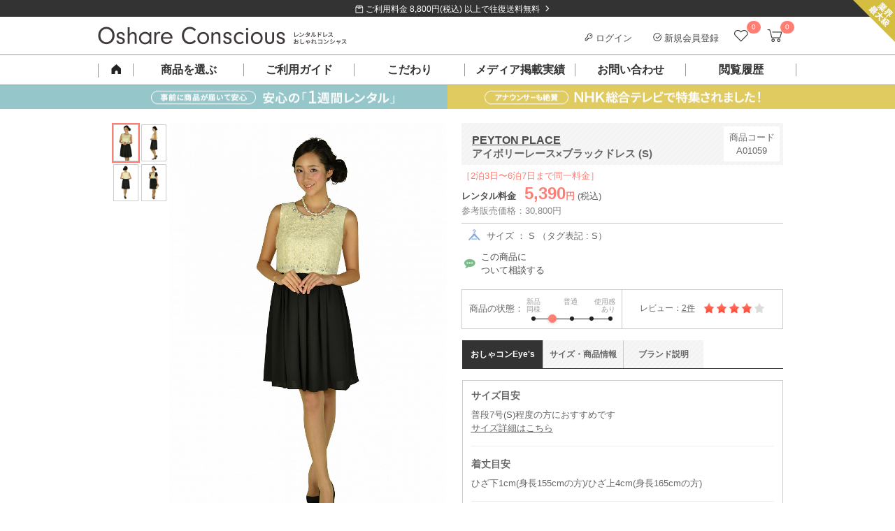

--- FILE ---
content_type: text/html; charset=UTF-8
request_url: https://dress-cons.com/product/p/1755
body_size: 40357
content:
<!DOCTYPE html>
<html lang="ja">
 <head>
 <meta charset="UTF-8">
<title>PEYTON PLACE アイボリーレース&times;ブラックドレス (S) をレンタル - 結婚式パーティーのドレスレンタルはおしゃれコンシャス</title>
<meta name="author" content="おしゃれコンシャス" >
<meta name="description" content="ガーリーテイストが心ときめく、愛らしいバイカラードレスです。立体的で華やかなアイボリーレースと、ブラックスカートが好相性。広がりすぎない上品なシルエットで清楚感をプラスします。ツーピース風のデザインは、ウエストゴム仕様で、お腹まわりも安心!ボレロやお靴にもブラックを投入すれば、甘すぎず統一感のある着こなしに。結婚式や、謝恩会などのパーティーシーンにもお勧めの一着です。※全体的なドレスの生地は、お呼ばれドレスでは一般的なシフォン素材です。トップスのレースデザインは、花びらをイメージしたような立体的なデザインです。スカートは、滑らかで柔らかい生地感です。（サイズ：S）">
<meta name="keywords" content="ペイトンプレイス,PEYTON PLACE,ドレス,レンタル,ゲスト,結婚式,パーティー,ブランド,謝恩会">
<link rel="canonical" href="https://dress-cons.com/product/p/1755" />
<link rel="shortcut icon" href="https://f.dress-cons.com/asset/favicon.ico?80d527">
<link rel="icon" type="image/vnd.microsoft.icon" href="https://f.dress-cons.com/asset/favicon.ico?80d527">
<link rel="icon" href="https://f.dress-cons.com/asset/favicon.ico?80d527">
<link rel="apple-touch-icon" href="https://f.dress-cons.com/asset/img/apple-touch-icon.png?7e7440">
<meta property="og:site_name" content="【ゲストドレスのレンタル】おしゃれコンシャス" /> 
<meta property="og:type" content="article" />
<meta property="og:url" content="https://dress-cons.com/product/p/1755" />
<meta property="og:image" content="https://f.dress-cons.com/upload/A01059-2-360.jpg" />
<meta property="og:title" content="PEYTON PLACE アイボリーレース&times;ブラックドレス (S) をレンタル" />
<meta property="og:description" content="ガーリーテイストが心ときめく、愛らしいバイカラードレスです。立体的で華やかなアイボリーレースと、ブラックスカートが好相性。広がりすぎない上品なシルエットで清楚感をプラスします。ツーピース風のデザインは、ウエストゴム仕様で、お腹まわりも安心!ボレロやお靴にもブラックを投入すれば、甘すぎず統一感のある着こなしに。結婚式や、謝恩会などのパーティーシーンにもお勧めの一着です。※全体的なドレスの生地は、お呼ばれドレスでは一般的なシフォン素材です。トップスのレースデザインは、花びらをイメージしたような立体的なデザインです。スカートは、滑らかで柔らかい生地感です。（サイズ：S）" >
<meta name="format-detection" content="telephone=no">
<meta name="p:domain_verify" content="741ecc1d5dfaca6b3038a9b96076f9f1"/>
 <link rel="preconnect" href="https://www.google-analytics.com">
<link rel="preconnect" href="https://www.googletagmanager.com">
<link rel="preconnect" href="https://www.googleadservices.com">
<link rel="preconnect" href="https://s.yimg.jp">

<!-- Google Analytics -->
<script>
window.ga=window.ga||function(){(ga.q=ga.q||[]).push(arguments)};ga.l=+new Date;
ga('create', 'UA-29700990-2', 'auto');
ga('require', 'linkid');
ga('require', 'ec');
</script>
<script async src='https://www.google-analytics.com/analytics.js'></script>
<!-- End Google Analytics -->

<script type="text/javascript">
var dataLayer = dataLayer || [];
</script>



<meta name="facebook-domain-verification" content="iecmk9lt60u9uogn3soeb9rn6iz7fi" />
<!-- Meta Pixel Code -->
<script>
!function(f,b,e,v,n,t,s)
{if(f.fbq)return;n=f.fbq=function(){n.callMethod?
n.callMethod.apply(n,arguments):n.queue.push(arguments)};
if(!f._fbq)f._fbq=n;n.push=n;n.loaded=!0;n.version='2.0';
n.queue=[];t=b.createElement(e);t.async=!0;
t.src=v;s=b.getElementsByTagName(e)[0];
s.parentNode.insertBefore(t,s)}(window, document,'script',
'https://connect.facebook.net/en_US/fbevents.js');
fbq('init', '852269743838758');
fbq('track', 'PageView');
</script>
<noscript><img height="1" width="1" style="display:none"
src="https://www.facebook.com/tr?id=852269743838758&ev=PageView&noscript=1"
/></noscript>
<!-- End Meta Pixel Code -->


<script>
</script>

<!-- Google tag (gtag.js) -->
<script async src="https://www.googletagmanager.com/gtag/js?id=G-GELLCH526Z"></script>
<script>
 window.dataLayer = window.dataLayer || [];
 function gtag(){dataLayer.push(arguments);}
 gtag('js', new Date());

 var gtagOpts = {};
    gtag('config', 'G-GELLCH526Z', gtagOpts);
</script>


<script async src="https://tag.eisa.mercari.com/eagletag.js"></script>
<script>
 window.eagletag = window.eagletag || {cmd: []};
 eagletag.cmd.push(function(){
 eagletag.setAccountID('TYT6c5jV2cBns5HJArx6sS');
 eagletag.writeTrackingID();
 eagletag.run();
 });
</script>

<script>
window.onerror = function(m, f, l, c){
 ga('send', 'exception', {'exDescription': m+' ('+f+': line '+l+': col '+c+')'});
}
</script>

<script src="https://h.accesstrade.net/js/nct/lp.min.js" async></script>
  <style type="text/css">
 .a-b-c{-moz-user-focus:normal;-moz-user-select:none;border:1px solid #000;float:left;padding:2px;background:#c3d9ff;cursor:default}.a-b-c th{text-align:center}.a-b-c td{text-align:center;vertical-align:middle;padding:1px 3px}.a-b-c-d{position:absolute;background:threedface;border:1px solid gray;-moz-user-focus:normal;z-index:1;outline:none}.a-b-c-d ul{list-style:none;margin:0;padding:0}.a-b-c-d ul li{cursor:default}.a-b-c-d-e{background:#ccf}.a-b-c td div{float:left}.a-b-c button{padding:0;margin:1px 0;border:0;color:#20c;font-weight:bold;background:transparent}.a-b-c-b{background:#fff}.a-b-c-f,.a-b-c-g{padding:1px 3px}.a-b-c-h td,td.a-b-c-i-j,td.a-b-c-k-j{text-align:center}.a-b-c-l{min-width:11ex;white-space:nowrap}.a-b-c-m{min-width:6ex;white-space:nowrap}.a-b-c-n{white-space:nowrap}.a-b-c table{border-collapse:collapse}.a-b-c-o-l{color:#888}.a-b-c-p-q,.a-b-c-p-r{background:#eee}td.a-b-c-e{background:#c3d9ff}.a-b-c-i{background:#9ab;font-weight:bold!important;border-color:#246 #9bd #9bd #246;color:#fff}.a-b-c{position:absolute}.s-t{background:#c1d9ff;border:1px solid #3a5774;color:#000;padding:4px;position:absolute}.s-t a,.s-t a:link,.s-t a:visited{cursor:pointer}.s-t-u{background:#666;left:0;position:absolute;top:0}.s-t-v{background:#e0edfe;color:#000;cursor:pointer;font-size:120%;font-weight:bold;padding:8px 31px 8px 8px;position:relative;_zoom:1}.s-t-v-w{background:#e0edfe url(//ssl.gstatic.com/editor/editortoolbar.png) no-repeat -528px 0;cursor:default;height:15px;position:absolute;right:10px;top:8px;width:15px;vertical-align:middle}.s-t-x,.s-t-y{background-color:#fff;padding:8px}.a-z-A{font-weight:bold}.B-C{font:normal 13px Arial,sans-serif;position:absolute;background:#fff;border:1px solid #666;-moz-box-shadow:2px 2px 2px rgba(102,102,102,.4);-webkit-box-shadow:2px 2px 2px rgba(102,102,102,.4);width:300px}.B-D{cursor:pointer;padding:.4em}.B-E{font-weight:bold}.B-F{background-color:#b2b4bf}.a-G-H{position:relative;display:-moz-inline-box;display:inline-block}* html .a-G-H,*:first-child+html .a-G-H{display:inline}.a-I-J{margin:0 2px;padding:3px 6px;text-align:center;vertical-align:middle;white-space:nowrap;cursor:default;outline:none;font-family:Arial,sans-serif;color:#000;border:1px solid #bbb;-webkit-border-radius:3px;-moz-border-radius:3px;background:-webkit-gradient(linear,0% 40%,0% 70%,from(#f9f9f9),to(#e3e3e3));background:-moz-linear-gradient(top,#f9f9f9,#e3e3e3)}.a-I-J-K{border-color:#939393!important}.a-I-J-L{border-color:#444}.a-I-J-F,.a-I-J-M,.a-I-J-N{border-color:#444!important;background:-webkit-gradient(linear,0% 40%,0% 70%,from(#e3e3e3),to(#f9f9f9));background:-moz-linear-gradient(top,#e3e3e3,#f9f9f9)}.a-I-J-O{color:#888}.a-I-J-P{font-weight:bold}.a-I-J-Q-R{margin-right:0!important;border-right:1px solid #bbb;-webkit-border-top-right-radius:0;-webkit-border-bottom-right-radius:0;-moz-border-radius-topright:0;-moz-border-radius-bottomright:0}.a-I-J-Q-S{border-left:1px solid #f9f9f9;margin-left:0!important;-webkit-border-top-left-radius:0;-webkit-border-bottom-left-radius:0;-moz-border-radius-topleft:0;-moz-border-radius-bottomleft:0}.T-U-t{position:fixed;top:20px}.T-U-t .s-t-v{display:none}.T-U-t{background:#eee}.T-U-t .s-t-y,.T-U-t .s-t-x{background:transparent}.T-U-t .s-t-y{min-width:240px}.T-U-t .s-t-x{text-align:right}.T-U-t .s-t-x button{font-size:14px;border:solid 1px #666;min-width:7em}.T-U-t .s-t-x button[name="cancel"]{float:left}.s-t-u{z-index:900}.s-t{z-index:1000}.V-W{position:relative;margin-bottom:16px}.V-W-X{position:absolute;left:0}.V-W-Y{letter-spacing:.2em}.V-W-Y-Z{letter-spacing:.1em;font-weight:normal;color:#ff7e74}.V-W-v{position:absolute;line-height:1.5;font-weight:normal}.V-ab-X .bb{display:inline-block;padding:6px;vertical-align:top;text-align:center;line-height:100%}.V-ab-X .bb span{display:inline-block;margin:0 -3px;font-weight:normal;vertical-align:middle}.V-ab-X .bb a{box-sizing:border-box;display:inline-block;width:100%;height:100%;font-size:11px;text-decoration:none}.cb-db-X .db-eb{display:none}.cb-fb-gb:checked~.cb-db-X .db-eb{display:block}.db-eb{padding-top:8px;padding-bottom:8px;display:block;margin:8px auto;clear:both}.cb-fb-gb:checked~.cb-db-X.hb-ib .jb:nth-child(n+6),.cb-fb-gb:checked~.cb-db-X.kb-ib .jb:nth-child(n+11),.cb-fb-gb:checked~.cb-db-X.hb-lb .jb:nth-child(n+4),.cb-fb-gb:checked~.cb-db-X.kb-lb .jb:nth-child(n+7),.cb-fb-gb:checked~.cb-db-X.mb-nb .jb:nth-child(n+13){display:none}*,*:after,*:before{box-sizing:border-box}html,body{border:0}div,span,iframe,h1,h2,h3,h4,h5,h6,p,blockquote,pre,a,address,big,cite,code,del,em,img,ins,q,s,small,strike,strong,sub,sup,tt,dl,dt,dd,ol,ul,li,fieldset,form,label,legend,table,caption,tbody,tfoot,thead,tr,th,td{margin:0;padding:0;border:0}html,body{margin:0;padding:0;font-size:13px}html,body,h1,h2,h3,h4,h5{line-height:150%}body{word-wrap:break-word;overflow-wrap:break-word}pre{white-space:pre-wrap}p{margin-bottom:1em}li{list-style:none}label{cursor:pointer}.ob-pb img{width:100%}a{color:#4d4d4d;text-decoration:underline}.qb{display:none!important}.rb{clear:both}.sb{display:block}.sb:after{display:block;clear:both;height:0;line-height:0;visibility:hidden;content:""}.tb{color:lightblue}.ub{color:#ff7e74;font-weight:bold}.vb{color:red}.wb-xb,.yb-xb{margin:0}.zb-H-ab-X{margin-bottom:16px}.zb-H{margin-bottom:30px}.zb-H-v{height:40px;line-height:40px;border-bottom:1px solid #4d4d4d;font-size:14px;font-weight:bold;padding-left:5px}.Ab-H{display:block;text-decoration:none}.Ab-H-v{font-size:14px;font-weight:bold;margin:26px 0 8px}.Ab-H-Bb{padding-bottom:30px;border-bottom:1px solid #ccc}.eb.Cb{background-color:transparent;border:1px solid #888;color:#4d4d4d;cursor:pointer;outline:none;-webkit-appearance:none;-moz-appearance:none;text-decoration:none;font-weight:normal}.Db-Eb,.Db-Fb-Gb{zoom:1}.Db-Hb-ob{display:inline-block;vertical-align:top;width:172px;height:264px;margin-right:28px}.Db-Hb-v{font-weight:bold;font-size:14px}.Db-Hb-ob img{max-height:100%;max-width:100%}.Db-Ib{font-size:12px}.Db-Hb-tb{vertical-align:top}.Db-Hb-Jb{color:#4d4d4d;margin:16px auto}.Db-Hb-Jb .Kb{text-align:right}.Db-Hb-Jb .Lb{background-color:#fff5f4;color:#ff7e74;font-weight:bold;float:none;text-align:right}.Db-Hb-Jb{border-collapse:collapse;border:1px solid #eee}.Db-Hb-Jb td{border-collapse:collapse;border:1px solid #eee;padding:8px}.Db-Hb-Jb .W td{text-align:center}.Db-Hb-Jb .Mb{background-color:#fafafa}.Db-Hb-Jb .Nb{font-size:75%;vertical-align:top}.Db-Hb-Ob{position:relative;box-sizing:border-box;background-color:#fff5f4;color:#ff7e74;border:1px solid #ff7e74;padding:10px 16px;font-weight:bold}.Db-Hb-Ob:before{content:"";display:block;position:absolute;right:90px;height:0;width:0;border-bottom:12px solid #ff7e74;border-left:6px solid #fff;border-right:6px solid #fff;top:-12px;z-index:1}.Db-Hb-Ob:after{content:"";display:block;position:absolute;right:90px;height:0;width:0;border-bottom:12px solid #fff5f4;border-left:6px solid transparent;border-right:6px solid transparent;top:-10px;z-index:2}.Db-Hb-Ob-Pb{position:absolute;display:inline-block;vertical-align:middle}.Db-Hb-Ob-Pb img{vertical-align:middle}.Db-Hb-Ob-Pb-Qb{display:inline-block;margin-top:2px;vertical-align:middle}.Db-Hb-Rb hr{height:0;border:0;border-top:1px solid #ccc;margin:30px 0 15px}.Db-Hb-Ob .Sb{display:inline-block;font-size:18px}.Db-Hb-Ob-Pb .Sb{font-size:22px;vertical-align:middle}.Db-Tb-Rb{margin-bottom:30px}.Db-Tb-D{box-sizing:border-box;height:100px;background-color:#fafafa;margin-bottom:20px}.Db-Tb-ob{display:inline-block;box-sizing:border-box;width:92px;height:100px;text-align:center;padding-top:20px;vertical-align:top}.Db-Tb-ob img{height:60px;width:auto}.Db-Tb-tb{display:inline-block;box-sizing:border-box;padding:24px 10px 24px 0;vertical-align:top}.Db-Tb-Ub-Rb{box-sizing:border-box;border:1px solid #ccc;padding:24px}.Db-Tb-Ub-tb{box-sizing:border-box;vertical-align:top}.Db-Tb-Ub-v{font-size:18px;font-weight:bold}.Db-Tb-Ub-Vb{margin-top:26px;font-size:13px;font-weight:bold}.Db-Tb-Ub-Gb{margin-top:24px;font-size:13px}.Db-Tb-Ub-Wb{display:block;box-sizing:border-box}.Db-Xb-Rb .Yb-v{margin:30px 0}.Db-Xb-D{margin-bottom:40px;position:relative}.Db-Xb-ob{display:inline-block;vertical-align:top;box-sizing:border-box}.Db-Xb-tb{vertical-align:top;box-sizing:border-box}.Db-Zb-ac-bc{font-size:18px;font-weight:bold;line-height:150%}.Db-Zb-Rb hr{height:0;border:0;border-top:1px solid #ccc;margin:24px 0 0}.cc-dc-ec{color:#f22422;padding:1em .5em;background-color:#ffd3d4;text-align:left;font-weight:bold;font-size:110%}.cc-dc-ec .Ob{color:#333;font-weight:normal;font-size:13px;margin-top:8px}.cc-fc-gc{color:red;border-top:1px solid #aa3535;border-bottom:1px solid #aa3535;margin:8px 0}.cc-fc-gc .Pb{vertical-align:middle}.cc-hc-ec{color:red;font-size:120%;font-weight:bold;margin:10px 5px}.cc-hc-X{padding:10px 0;text-align:center}.cc-fc-gc .ic{font-size:110%;color:#aa3535}.cc-jb-jc{background-color:#aaa}.cc-jb-kc{background-color:#f6f6f6}.cc-jb-lc{background-color:#ffd}.a-b-c{color:#333;font:inherit;font-size:inherit}.a-b-c th,.a-b-c td{font:inherit;font-size:inherit}.a-b-c .mc-X{border:2px solid #ff7e74;border-radius:0;padding:8px}.a-b-c .mc-nc{text-align:center;background:#fff;border:1px solid #ccc;background-position:0 0;background-repeat:no-repeat;padding:0;font-weight:bold}.a-b-c .mc-nc-oc{background-image:url('https://f.dress-cons.com/asset/img/datepicker/bg-cal-enabled.png');background-color:#fff;color:#ff7e74;cursor:pointer}.a-b-c .mc-nc-pc{background-image:url('https://f.dress-cons.com/asset/img/datepicker/bg-cal-inactive.png');color:#ccc;background-color:#aaa}.a-b-c .a-b-c-qc-b{background-image:url('https://f.dress-cons.com/asset/img/datepicker/bg-cal-disabled.png');color:#ccc;background-color:#fff;cursor:default}.mc-rc .mc-nc{cursor:default;pointer-events:none}.a-b-c .a-b-c-e{background:#ff7e74;color:white}.a-b-c .a-b-c-o-l{opacity:.6}.a-b-c-f,.a-b-c-g{border:none}.a-b-c .mc-sc{height:2px;border-top:2px dotted #dedede;float:none}.a-b-c-g.a-b-c-g{padding:.7em .3em;text-align:center;font-weight:bold;color:#4d4d4d}.a-b-c-n.a-b-c-n{color:#ff7e74;font-size:120%;margin:0 2.3em;line-height:1.8em;text-align:center;font-weight:bold}.a-b-c-h td{position:relative}.a-b-c button{width:15px;height:15px;background-size:15px 15px;background-repeat:no-repeat;background-position:0 0;cursor:pointer;display:block;position:absolute;left:50%;margin-left:-8px;top:.5em;overflow:hidden;text-indent:-99999px}.a-b-c-tc.a-b-c-tc{background-image:url('https://f.dress-cons.com/asset/img/icon-cal-right.png')}.a-b-c-uc.a-b-c-uc{left:75%;background-image:url('https://f.dress-cons.com/asset/img/icon-cal-left.png')}.a-b-c button.O{opacity:.25;cursor:default}.vc-v-X{position:relative;font-size:15px;line-height:15px;padding-top:10px;padding-bottom:10px}.vc-w-J{position:absolute;display:inline-block;right:8px;top:8px;cursor:pointer;width:12px;height:12px;font-size:14px}.vc-w-J img{max-width:100%;max-height:100%;vertical-align:top}.a-b-c tbody{-webkit-tap-highlight-color:rgba(0,0,0,0)}.a-b-c .mc-nc-oc{-webkit-tap-highlight-color:initial}.cb-mc-Ob-X{padding-top:8px;font-size:12px;line-height:12px;color:#666}.cb-mc-Ob-X img{box-sizing:border-box;border:1px solid #ccc;width:15px;height:15px;vertical-align:middle}.mc-Ob-ab{margin-top:8px;border:solid 1px #4d4d4d;padding-top:4px;padding-bottom:4px;display:block;text-decoration:none;color:#4d4d4d;text-align:center;padding-left:10px;padding-right:18px}.a-b-c table{margin:auto}.a-b-c th:first-child{display:none}.wc-Pb{position:absolute;display:inline-block;background-image:url('https://f.dress-cons.com/asset/img/icon-cal2.png');background-repeat:no-repeat;background-position:0 0;cursor:pointer;pointer-events:none}.mc-gb-X input{vertical-align:middle;cursor:pointer}.mc-X,.mc-gb-xc{zoom:1}.mc-gb-xc:after{display:block;clear:both;height:0;line-height:0;visibility:hidden;content:""}.mc-gb-X.F .wc-Pb{background-image:url('https://f.dress-cons.com/asset/img/icon-cal2-red.png')}.mc-gb-X.F input{border-color:#e60012;color:#e60012}.mc-gb-X.F input::placeholder{color:#e60012}.mc-gb-X.F input::-webkit-input-placeholder,.mc-gb-X.F input:-ms-input-placeholder,.mc-gb-X.F input::-ms-input-placeholder{color:#e60012!important}.mc-s-u{background-color:#000;position:fixed;opacity:.5;top:0;bottom:0;width:100vw;height:100vh;z-index:19}.cb-yc-q,.cb-yc-r{margin:0}.yc-X{background-color:rgba(255,255,255,1);border:1px solid #ccc;padding:20px;padding-top:28px;position:absolute;z-index:100}.yc-X .a-b-c{background-color:rgba(255,255,255,1);float:none;position:relative}.mc-X .a-b-c{border:2px solid #ff7e74;border-radius:0;padding:8px}.yc-s-zc{opacity:.5;background-color:#000;position:fixed;top:0;bottom:0;left:0;right:0;width:100vw;height:100vh;z-index:90}.Ac{color:#ff7e74}.u-Ac{background-color:#ff7e74}.u-Bc{background-color:#f6f6f6;background-image:url('https://f.dress-cons.com/asset/img/slash-bg.png');background-repeat:repeat;background-size:8px 8px}.u-Bc-Cc{background-color:#333;background-image:url('https://f.dress-cons.com/asset/img/slash-bg-dark.png');background-repeat:repeat;background-size:8px 8px}hr.Cb{border:0;border-top:1px solid #ccc}.y-X{margin-bottom:1em}.Dc-Ec{margin-top:1em;margin-bottom:1em}.Fc-v{border-top:2px solid #4d4d4d;background-color:#f6f6f6;background-image:url('https://f.dress-cons.com/asset/img/slash-bg.png');background-size:8px 8px;background-repeat:repeat;font-size:140%;line-height:20px;padding:15px 15px 12px;height:auto;width:auto;color:#222;float:none;margin-top:0;margin-bottom:16px}.Gc-v{color:#fff;padding-top:12px;padding-bottom:12px;padding-left:20px;position:relative;background:#222;margin-top:2em;margin-bottom:1em}.Gc-v:before{content:"";display:block;position:absolute;background-color:#ff7e74;height:3px;top:50%;margin-top:-2px;left:0;width:8px}.Yb-v{padding-left:8px;border-left:3px solid #ff7e74;color:black;margin-top:1em;margin-bottom:.5em;font-weight:bold}.Hc-v{box-sizing:border-box;color:#4d4d4d;font-size:14px;height:36px;line-height:15px;padding:11px;width:100%;margin:10px 0 16px;background-image:url('https://f.dress-cons.com/asset/img/slash-bg.png');background-color:#f6f6f6;background-size:8px 8px;background-repeat:repeat}.ec-bc{color:red}.Ic{box-sizing:border-box;display:inline-block;border:2px solid #ff7e74;position:relative;padding:10px;color:#ff7e74;text-decoration:none;font-size:14px;font-weight:bold;margin-top:16px}.Ic:after{position:absolute;right:8px;content:"\003009";text-decoration:none}.bc-S{text-align:left!important}.bc-R{text-align:right!important}.bc-Jc{text-align:center!important}.bc-Kc{text-decoration:underline!important}.bc-Lc-Kc{text-decoration:none!important}.Mc{cursor:pointer!important}.eb{-webkit-appearance:none;-moz-appearance:none;cursor:pointer;outline:none;background-color:transparent;padding:8px 16px 6px;font-weight:bold;border:0;text-decoration:none;font-size:13px;line-height:150%;display:inline-block}.eb-P{background-color:#ff7e74;color:white;margin-left:4px;min-width:10em}.eb-Nc{border:1px solid #aaa;color:#666;padding:4px;font-weight:normal}.eb-ab{background-color:#999;color:white;margin-right:4px;min-width:10em}.eb-Sb{min-width:20em}.eb-Oc{min-width:auto;padding:4px 8px}.Pc-Qc-Pb-X img{width:58px;height:58px}.Sb-bc{font-size:120%;line-height:150%}.vb-Rc{text-align:center}.H{display:block!important}.G-H{display:inline-block!important}.Sc-dc{vertical-align:top!important}.Sc-Tc{vertical-align:middle!important}.Sc-Uc{vertical-align:bottom!important}.Sc-Tc-Vc td{vertical-align:middle!important}.Nc-Ec{border:1px solid #ccc}.Nc-k{border:0}.Wc-Ec{font-weight:normal!important}.Wc-Xc{font-weight:bold}.Wc-Sb{font-size:175%;line-height:1}.Wc-Yc{font-size:200%;line-height:1}.Wc-Zc{font-size:300%;line-height:1}.ad-bd{width:100%!important}table.Cb{border-spacing:0;border-top:1px solid #ccc;border-left:1px solid #ccc}table.Cb th{background-color:#f6f6f6;color:#4d4d4d;text-align:left;box-sizing:border-box;border-color:#ccc;border-right:1px solid #ccc;border-bottom:1px solid #ccc}table.Cb td{box-sizing:border-box;border-color:#ccc;border-right:1px solid #ccc;border-bottom:1px solid #ccc}.cd-ad{width:100%;height:auto}img.dd,.dd-ed img,.cd-dd{background-image:url([data-uri]);background-position:50% 50%;background-repeat:no-repeat;background-size:14px 11.5px}.Pb-fd-R,.Pb-fd-S{position:relative}.Pb-fd-R:after{content:"";position:absolute;display:inline-block;width:12px;height:12px;right:8px;top:50%;margin-top:-6px;background-repeat:no-repeat;background-size:12px 12px;background-position:0 0}.Pb-fd-R-gd{position:relative}.Pb-fd-R-gd:after{background-image:url('https://f.dress-cons.com/asset/img/common/arrow_down.png');content:"";position:relative;display:inline-block;width:12px;height:12px;top:50%;margin-top:-6px;margin-left:8px;background-repeat:no-repeat;background-size:12px 12px;background-position:0 0}.Pb-fd-R-hd:after{background-image:url('https://f.dress-cons.com/asset/img/icon-right-white.png')}.Pb-fd-R-id:after{background-image:url('https://f.dress-cons.com/asset/img/icon-right-black.png')}.Pb-fd-R-jd:after{background-image:url('https://f.dress-cons.com/asset/img/icon-right-pink-large.png');margin-top:-8px;right:0;background-size:16px 16px;width:16px;height:16px}.Pb-fd-S:before{content:"";position:absolute;display:inline-block;width:12px;height:12px;left:8px;top:50%;margin-top:-6px;background-repeat:no-repeat;background-size:12px 12px;background-position:0 0}.Pb-fd-S-id:before{background-image:url('https://f.dress-cons.com/asset/img/icon-left-black.png')}input[type='text'],input[type='password'],input[type='email']{border:solid 1px #ccc;padding:2px}.kd-ld{background-color:#e60012;padding:8px 12px 8px 24px;line-height:150%;color:#fff;display:block;text-decoration:none;position:relative}.kd-ld:before{content:"";display:inline-block;width:14px;height:14px;background-image:url('https://f.dress-cons.com/asset/img/icon-alert.png');background-repeat:no-repeat;background-size:14px 14px;background-position:0 0;vertical-align:middle;margin-right:2px;position:absolute;top:10px;left:6px}.kd-ld.fd{padding-right:24px}.kd-ld.fd:after{content:"";position:absolute;display:inline-block;width:12px;height:12px;right:8px;top:50%;margin-top:-6px;background-image:url('https://f.dress-cons.com/asset/img/icon-right-white.png');background-repeat:no-repeat;background-size:12px 12px;background-position:0 0}.kd-ld a{color:white}ul.md{padding-left:20px;margin-bottom:8px}ul.md li{list-style-type:disc;margin-bottom:8px}.nd-ab{zoom:1}.od-Ub{margin-bottom:1em}.od-jb{display:inline-block;color:#4d4d4d;background:#fff;border:1px solid #ccc;text-decoration:none;text-align:center}.od-jb.pd{color:#ccc;background-color:#f6f6f6}.qd-rd{cursor:pointer}.Cb-sd{display:none}.Cb-sd~label:before{display:inline-block;vertical-align:bottom;margin-right:2px;content:"";width:17px;height:16px;margin-bottom:1px;background-image:url('https://f.dress-cons.com/asset/img/product/checkbox_clear.png');background-repeat:no-repeat;background-size:16px 16px;background-position:center center;cursor:pointer}.Cb-sd:checked~label:before{background-image:url('https://f.dress-cons.com/asset/img/product/checkbox_checked.png')}.td-R{float:right}.td-S{float:left}.Cb-ud input[type="radio"]{display:none}.Cb-ud label{line-height:1em;display:inline-block;margin-top:4px}.Cb-ud label:before{box-sizing:border-box;content:"";display:inline;display:inline-block;vertical-align:bottom;margin-right:8px;line-height:1em;width:15px;height:15px;padding:0;background-color:white;border:1px solid #888;border-radius:8px}.Cb-ud input:checked+label:before{border:5px solid #ff7e74;width:15px;height:15px}.vd-X .fd-Rb{top:-6px;position:relative;background:#fff;border:1px solid #ccc;border-radius:3px;text-align:center}.vd-X .fd-Rb:after{top:100%;left:50%;border:solid transparent;content:" ";height:0;width:0;position:absolute;pointer-events:none}.vd-X .fd-Rb:before{top:100%;left:50%;border:solid transparent;content:" ";height:0;width:0;position:absolute;pointer-events:none;border-color:rgba(204,204,204,0);border-top-color:#ccc;border-width:6px;margin-left:-6px}.vd-X .fd-Rb:after{border-color:rgba(255,255,255,0);border-top-color:#fff;border-width:5px;margin-left:-5px}.vd-X a{display:inline-block}.wd-xd-X .dc-nd-ab a{font-size:12px;border-color:#ccc}.yd-t-X .s-t-u{z-index:900}.yd-t-X .s-t{z-index:1000;background:white;border:1px solid #f6f6f6}.yd-t-X .s-t-v{padding:8px;z-index:1}.yd-t-X .s-t-v-w{background:#fff;cursor:pointer;width:16px;height:16px;display:block;position:static}.yd-t-X .s-t-v-w img{width:100%;height:100%}.yd-t-X .s-t-v{background:white;position:absolute}.yd-t-X .s-t-y{padding:0;text-align:center}.yd-t-v{font-weight:bold;font-size:15px;border-bottom:1px solid #ccc;color:#222}.yd-t-y-v{font-size:13px;color:#4d4d4d}.yd-t-y-Gb{font-size:12px;color:#888;margin-bottom:32px}.yd-t-y .D{padding-bottom:20px}.yd-t-y .D .eb{width:240px}.yd-t-X .s-t-x{padding:0}.zd-t-X .zd-tb-Gb-X .Ad-Bd{margin-bottom:1em}.vb-Rc{margin:auto}.Cd{max-width:100%}.vb-Rc .bc{font-size:115%;line-height:170%;text-align:center;margin-top:24px;margin-bottom:24px;font-weight:bold}.Dd-d-pb{margin:0;padding:0}.Dd-d{width:100%;background-color:white}.Dd-d-Ob-X{border-bottom:1px solid #ccc}.Dd-d-Ob-X label{display:inline-block;margin:4px 8px;font-size:12px;position:relative;color:#ff7e74;text-decoration:underline}.Dd-d-Ob-X label:after{content:"\00003e";top:0;right:8px;transform-origin:right center;-webkit-transform:scale(0.5,1);transform:scale(0.5,1);position:relative;display:inline-block;left:4px}.Dd-d-Ob-X-Ed-Pb{width:14px;height:12px;vertical-align:middle;position:relative;bottom:2px}.Fd-Gd input:invalid,.Fd-Gd select:invalid,.Fd-Gd textarea:invalid{background-color:#fdd}.Hd-Id{color:red}.Hd-Pb{border-radius:8px;padding:2px;margin:2px;font-weight:bold;color:white;position:relative;top:4px;vertical-align:top}.Hd-Pb-Jd{background-color:#d00;background-image:-o-linear-gradient(top,#dd0000 0%,#aa0000 100%);background-image:-moz-linear-gradient(top,#dd0000 0%,#aa0000 100%);background-image:-webkit-linear-gradient(top,#dd0000 0%,#aa0000 100%);background-image:-ms-linear-gradient(top,#dd0000 0%,#aa0000 100%);background-image:linear-gradient(top,#dd0000 0%,#aa0000 100%)}.Hd-Pb-Kd{background-color:#0d0;background-image:-o-linear-gradient(top,#00dd00 0%,#00aa00 100%);background-image:-moz-linear-gradient(top,#00dd00 0%,#00aa00 100%);background-image:-webkit-linear-gradient(top,#00dd00 0%,#00aa00 100%);background-image:-ms-linear-gradient(top,#00dd00 0%,#00aa00 100%);background-image:linear-gradient(top,#00dd00 0%,#00aa00 100%)}.zc-Ld{position:absolute;right:0;top:0;z-index:1}.W-Md-fc{text-align:center}.W-Md-fc a{display:block;background-color:#333;color:white;text-decoration:none}.W-Md-fc span{padding-left:2em;padding-right:2em}.W-Md-fc span:before{content:"";background-image:url('https://f.dress-cons.com/asset/img/frame/icon-shipping.png');background-size:contain;background-repeat:no-repeat;display:inline-block;width:12px;height:12px}.W-Md-fc span:after{top:45%}.W-Md-fc img{display:inline-block;height:24px;width:24px}.W-Nd-Od{margin-right:8px}.Pd-Qd-d a{display:inline-block;position:relative;text-decoration:none}.Pd-Qd-d a img{pointer-events:none;display:inline-block}.Pd-Qd-d a span{display:block;overflow:hidden;white-space:nowrap}.Pd-Qd-d .Rd{position:absolute;display:inline-block;background-color:#ff7e74;color:white;font-weight:normal;text-align:center}.Pd-d li{position:relative}.W-Sd-ab{position:absolute;top:100%;z-index:100;background-color:white}#category-menu-overlay{position:fixed;top:0;bottom:0;left:0;right:0;overflow:hidden;display:block;background-color:#000;z-index:90}.Sd-Lb-X,.Sd-Kb-X{zoom:1}.Sd .D.F{background-color:#f7f7f7;border-bottom:1px solid #ddd}.Sd-Yb{position:relative}.Sd-Yb-Td{border-top:1px solid #ddd;background-color:#fafafa;position:absolute;top:0;left:0;right:0}.Sd-Yb .D{border-bottom:1px solid #ddd}.Pd-Sd-ab .D .Sd-M,.Ud .Sd .D .Sd-M,.yb-Vd-d .Sd .D .Sd-M,.dc-Sd .Sd .D .Sd-M{position:relative}.Pd-Sd-ab .D .Sd-M:after,.Ud .Sd .D .Sd-M:after,.yb-Vd-d .Sd .D .Sd-M:after,.dc-Sd .Sd .D .Sd-M:after{content:"";display:block;position:absolute;right:10px;top:21px;background-image:url('https://f.dress-cons.com/asset/img/plus-solid.svg');background-repeat:no-repeat;background-size:16px 16px;height:16px;width:16px;transform:none}.Pd-Sd-ab .D.Wd .Sd-M:after,.Ud .Sd .D.Wd .Sd-M:after,.yb-Vd-d .Sd .D.Wd .Sd-M:after,.dc-Sd .Sd .D.Wd .Sd-M:after{background-image:url('https://f.dress-cons.com/asset/img/minus-solid.svg')}.Pd-Sd-ab .D.Wd .Sd-M,.dc-Sd .Sd .D.Wd .Sd-M{background-color:#f7f7f7}.Pd-Sd-ab .D .Sd-Yb,.Ud .Sd .D .Sd-Yb,.dc-Sd .Sd .D .Sd-Yb{display:none;background-color:white;z-index:2}.Pd-Sd-ab .D.Wd .Sd-Yb,.Ud .Sd .D.Wd .Sd-Yb,.dc-Sd .Sd .D.Wd .Sd-Yb{display:block}.Xd-Yd-X{margin:0}.Xd-Yd-d{line-height:1.25}.Xd-Yd-d.dc{border-bottom:1px solid #4d4d4d}.Xd-Yd-d.Uc{border-top:1px solid #4d4d4d}.Xd-Yd-d a{vertical-align:top;display:inline-block;box-sizing:border-box;text-align:center;text-decoration:none;border-right:1px solid #ccc;font-weight:bold;overflow:hidden}.Xd-Yd-d .F{background-image:none;background-color:#333}.Xd-Yd-d .Zd{display:block;margin-top:4px;color:#4d4d4d;font-size:14px}.Xd-Yd-d .F .Zd{color:white}.Xd-Yd-d img{display:block;margin:auto}.Xd-Yd-y{margin:20px 0}.Xd-Yd-ae{display:block}.Xd-Yd-H .Ob,.Xd-Yd-H .Ob a{color:#888}.be-ce-X{position:relative;padding:0;margin:10px auto;margin-left:.5px;margin-right:.5px;padding-top:40px}.be-ce-X section:first-of-type h2{border-left:0}.be-ce-ce{padding:0;margin-left:.5px;margin-right:.5px;border-left:1px solid #ccc}.be-ce-ce a{display:block;line-height:12px;height:40px;width:100%;text-align:center;text-decoration:none}.be-ce-Gb{position:relative;background-color:white}.be-ce-Gb:before{content:"";display:block;width:100%;height:0;border-bottom:1px solid #333;margin-bottom:16px}.de-be-X a:first-child{border-top:1px solid #333}.de-be-X a{display:block;margin:8px 0;border-bottom:1px solid #333;padding-top:8px;padding-bottom:8px;padding-right:12px;text-decoration:none}.de-be-ee{font-size:85%;color:#888;margin-left:1em}.fe-ge:checked~.fe-he a,.fe-ie:checked~.fe-je a,.fe-ke:checked~.fe-le a{color:white}.Pb-Oc{width:16px;height:16px;background-size:16px 16px;vertical-align:middle}.Pb-me{background-color:#c88;-webkit-mask-image:url(/asset/img/icon/coins.svg)}.Pb-Oc-G svg{width:16px;height:16px;fill:#c88;vertical-align:middle}.cb-d-ne-oe,.cb-pe-Pb,.cb-pe-J,.cb-Jb-qe-bc,.cb-re,.cb-vb,.cb-X,.cb-se,.cb-te,.cb-ue,.cb-ve,.cb-we-xe,.cb-Hb-ye,.cb-vd-X,.cb-ze-Ae-X,.cb-ze-Ae-gb,.cb-Be-qd,.cb-Ce-Zd,.cb-hc-J,.cb-Sd-M,.cb-Hb-Jb-ce,.cb-Hb-Jb-ce-Jb,.cb-De-Ee-ab{zoom:1}.cb-Fb-gb{display:none}.cb-Fb-M-Fe,.Wd{zoom:1}.fe-X{position:relative}.fe-ce{position:absolute;top:0}.Jb-ce-Ge .fe-ce{position:relative}.fe-ce{transition:background-color .25s,color .25s;-webkit-tap-highlight-color:transparent}.fe-ge:checked~.fe-he,.fe-ie:checked~.fe-je,.fe-ke:checked~.fe-le,.fe-He:checked~.fe-Ie,.fe-Je:checked~.fe-Ke,.fe-Le:checked~.fe-Me{background-image:none;background-color:#333;color:white}.fe-Gb{display:none}.fe-ge:checked~.fe-Ne,.fe-ie:checked~.fe-Oe,.fe-ke:checked~.fe-Pe,.fe-He:checked~.fe-Qe,.fe-Je:checked~.fe-Re,.fe-Le:checked~.fe-Se{display:block}.cb-Be-fb,.cb-fb-X{zoom:1}.cb-fb-gb,.cb-fb-gb:not(:checked)~.cb-fb-Gb,.cb-fb-gb:checked~.cb-nd-Zd{display:none}.cb-fb-Gb{overflow:hidden}.cb-Be-Gd,.cb-Be-Te{margin:0}.cb-Ue-Ve-X,.cb-Ue-Ve-We,.cb-Ue-Ve-cd{zoom:1}body{transition:opacity .15s}.cb-Xe-Ye,.cb-be-ab,.cb-mc-Ob-X{zoom:1}.Ze-s.s-t-u{z-index:100;background:#000}.Ze-s.s-t{z-index:200;background-color:#eee;border:0;box-shadow:0 1px 4px rgba(0,0,0,0.2)}.Ze-s .s-t-v,.Ze-s .s-t-x{display:none}.Ze-s .s-t-y{padding:60px;background-color:#eee}.cb-af-bf-cf,js-shopping-delivery-change,.cb-Jb-df-ob-X,.cb-Jb-ef-X,.cb-ff-gf-Ac-X{zoom:1}.cb-M-zd-t{cursor:pointer;text-decoration:underline}.Od-Gd-X{padding:5px 20px;background:#f0f0f0}.Od-J-X{text-align:center;margin:5px}.Dc-hf{margin:0!important;padding:0!important}.Dc-Be{margin:auto}.Dc-dc-hf{margin-top:0!important}.Dc-dc-Ib{margin-top:8px}.Dc-dc-if{margin-top:4px}.Dc-dc-jf{margin-top:16px}.Dc-dc-Tc{margin-top:20px}.Dc-dc-Sb{margin-top:30px}.Dc-Uc-hf{margin-bottom:0!important}.Dc-Uc-if{margin-bottom:4px!important}.Dc-Uc-Ib{margin-bottom:8px!important}.Dc-Uc-kf{margin-bottom:8px}.Dc-Uc-Tc{margin-bottom:20px}.Dc-Uc-Sb{margin-bottom:30px}.Dc-Uc-Yc{margin-bottom:40px}.lf-mf-Ib{padding:8px!important}.Dc-R-Tc{margin-right:20px}.Dc-R-Ib{margin-right:8px}.Dc-S-Ib{margin-left:8px!important}.lf-mf-Tc{padding:20px!important}.lf-R-if{padding-right:4px!important}.lf-bd-Ib{padding-left:8px;padding-right:8px}.lf-dc-Sb{padding-top:20px}.lf-Uc-Sb{padding-bottom:20px!important}.lf-Uc-Ib{padding-bottom:8px!important}.nf{white-space:nowrap!important}.of-Rb{margin:30px auto;padding:30px;border:1px solid #ccc;text-align:center}.of-Rb .eb{display:inline-block;vertical-align:top;height:32px}.pf-od-X{margin-bottom:16px}.qf-Tb-Rc .rf{float:right;background-color:#ff7e74;color:white;padding:0 8px;font-weight:normal;font-size:12px}.qf-Tb-Rc .Ob{color:#888}.qf-Tb-Gd-Ge{border:0;width:100%;border-collapse:collapse;border-spacing:0}.qf-Tb-Gd-Ge th,.qf-Tb-Gd-Ge td{border-bottom:1px solid #ccc;padding:8px;empty-cells:show}.qf-Tb-Gd-Ge th{font-weight:normal;text-align:left}.qf-Tb-Gd-sf input[type="radio"]{vertical-align:-10%}.qf-Tb-Rc .ec-bc{display:block}.qf-Tb-Rc textarea{width:100%;height:10em}.qf-Tb-tf-v{margin:2em auto;font-weight:bold;font-size:24px;text-align:center;color:#ff7e74}.qf-Tb-uf-Rb{text-align:center;font-size:32px;color:#ff7e74;font-weight:bold;margin:2em auto}.qf-Tb-uf-Rb img{width:35px;height:35px}.qf-Tb-uf-Rb .uf{font-size:48px;color:#ff7e74}.qf-be-Jb-Rc .ec-bc a{color:red}.qf-vf{text-align:right;margin-top:-0.5em}.qf-vf .eb{margin-right:0;padding:.5em 1em;width:auto;min-width:auto}.wf-dc-xf img{width:100%}.wf-X .Gc-v{margin-top:20px}.wf-X h3{display:inline;font-size:inherit;line-height:inherit}.wf-d{margin-top:1em;margin-bottom:2em}.wf-d li{margin-bottom:4px;overflow:hidden}.wf-Ge{border:0;width:100%;border-collapse:collapse;border-spacing:0}.wf-Ge img{vertical-align:bottom}.wf-Ge td{position:relative;color:#000}.wf-Ge .S{background-color:#f8f8f8;vertical-align:top;border:4px solid #f5f4f4}.wf-Ge .fd{padding:0;font-size:0}.wf-Ge .yf{position:absolute;left:0;top:0}.wf-Ge .R{vertical-align:top;border:4px solid #ff7e74}.wf-Ge .Mb,.wf-Ge .Gb{position:relative;z-index:10}.wf-Ge .Mb{font-weight:bold;font-size:120%}.wf-Ge .Mb img{width:24px;margin-right:6px}.wf-Ge .Gb{margin-top:20px}.wf-Ge .P{color:#0baccf}.wf-Ge .zf{position:absolute;left:0;top:0}.wf-Ge .Af-u{position:absolute;right:0;top:0}.wf-Ge .Bf{position:absolute}.wf-Ge .zf-Cf{position:absolute;left:0;top:0}.wf-Tc-xf{position:relative;background-color:#f8f7d9;margin-top:20px;padding:15px;font-size:90%}.wf-Tc-xf:before{content:"";display:block;position:absolute;top:-10px;right:200px;border-bottom:10px solid #f8f7d9;border-left:12px solid #fff;border-right:12px solid #fff}.wf-Tc-xf a{margin-top:8px;display:inline-block}.wf-Tc-xf img{width:100%}.wf-Ge .R .Mb,.wf-Ge .R .P{color:#ff7e74}.Df-Ge{margin:15px auto 20px;width:100%;border-collapse:collapse;text-align:left;border-spacing:0;border-top:1px solid #aa3535;border-left:1px solid #aa3535}.Df-Ge th{padding:8px;border-right:1px solid #aa3535;border-bottom:1px solid #aa3535;background-color:#ffae9b;color:#000;font-weight:normal}.Df-Ge-cc th{background-color:white}.Df-Ge td{padding:8px;border-right:1px solid #aa3535;border-bottom:1px solid #aa3535}.Df-Ge .Ef th,.Df-Ge .Ef td{border-bottom:0}.Df-Ge .ld{background-color:#f3f3f3}.Df-Ge .kd{background-color:#ffae98}.Df-Ge-cc strong{color:black}.Df-Ge .eb-Ff{background-color:black;display:inline-block;color:white;width:95%;padding:initial;padding-top:2px;padding-bottom:2px;font-size:90%;margin:4px}.Df-Ge .eb-cf{background-color:black;display:inline-block;color:white;padding:8px 20px;font-size:90%;margin:4px}.Df-Ge-ye-ob{width:65px}.Df-Ge .rf{border-radius:4px;background-color:red;color:white;float:right;padding:0 8px}.Jb-Hb-Gd .s-t-u{z-index:900}.Jb-Hb-Gd .s-t{z-index:1000;background:white;border:1px solid #f6f6f6}.Jb-Hb-Gd .s-t-v{padding:8px;z-index:1}.Jb-Hb-Gd .s-t-v-w{background:#fff;cursor:pointer;width:16px;height:16px;display:block;position:static}.Jb-Hb-Gd .s-t-v-w img{width:100%;height:100%}.Jb-Hb-Gd .s-t-v{background:white;position:absolute}.Jb-Hb-Gd .s-t-y .bc{color:#4d4d4d;font-weight:bold}.Jb-Hb-Gd .Ob{text-align:right}.Jb-Hb-Gd .Gf-gb{width:240px}.Jb-Hb-Gd .Jb-Ge th,.Jb-Hb-Gd .Jb-Ge td{padding:8px}.Jb-Hb-Gd-Hf,.Jb-Hb-Gd .Hb-If-vb{margin:0}#size-modal-cover{opacity:.4;background-color:#000;position:fixed;top:0;bottom:0;left:0;right:0;width:100vw;height:100vh;height:100dvh;z-index:90}#size-dialog-close{position:fixed;top:12px;z-index:91;pointer-events:none}#size-dialog-close img{width:16px;height:16px}.Ee-t-X-Jf:before{background-color:#888;background-image:url('https://f.dress-cons.com/asset/img/icon-right-white.png');background-position:center;background-repeat:no-repeat;background-size:12px 12px;content:"";position:absolute;display:block;width:12px;height:100vh;height:100dvh;left:-12px;top:0;pointer-events:none}.Ee-t-X-Jf{position:fixed;top:0;right:0;height:100vh;height:100dvh;z-index:100;background-color:#fff;border:1px solid #ccc;transition-duration:.1s}.Ee-t-X{position:relative;overscroll-behavior:none;overflow:scroll}.Ee-t-X table{table-layout:fixed;border-collapse:separate;border-spacing:0;position:relative}.Ee-t-X table tr:nth-child(2) a{text-decoration:none;padding-bottom:.25em;border-bottom:1px solid #4d4d4d}.Ee-t-X table tr:nth-child(2) a:after{content:"\003000\003009";display:inline;font-size:70%;font-weight:bold}.Ee-t-X table th{font-weight:normal;border-right:1px solid #ccc;border-bottom:1px solid #ccc;vertical-align:middle;text-align:center;background-color:#fff}.Ee-t-X table td{border-right:1px solid #ccc;border-bottom:1px solid #ccc;vertical-align:middle;text-align:center;background-color:#fff}.Ee-t-X table th:first-child{border-left:1px solid #ccc}.Ee-t-X table tr:first-child th{border-top:1px solid #ccc}.Ee-t-X table .Dd,.Ee-t-X table .nc-Dd{position:sticky;top:0;left:0;z-index:1}.Ee-t-X table .Dd{background-color:#f7f7f7}.Ee-t-X table tr:first-child .nc-Dd:nth-child(2),.Ee-t-X table tr:nth-child(2) .nc-Dd{z-index:2}.Ee-t-X table .Dd.dc-S{z-index:3;background-color:#fff;border-left:1px solid #fff;border-top:1px solid #fff}.Ee-t-X table .pd{background-color:#fff2f1}.Ee-t-X-Jf .De-Ee-Ob{padding-top:8px;padding-bottom:8px}.Ee-t-X-Jf .De-Ee-Ob form{display:inline}.Ee-t-X-Jf .De-Ee-Ob form button{appearance:none;-webkit-appearance:none;-moz-appearance:none;background-color:transparent;border:none;cursor:pointer;outline:none;padding:0;color:#4d4d4d;text-decoration:underline}.De-Ee-ab{zoom:1}.De-Ee-bc-ab{text-underline-offset:.35em}.De-Ee-bc-ab:after{content:"\0000a0\003009";display:inline;font-size:70%;font-weight:bold}.Rc-Hb-Jb{margin:0}.Xe-ab-X:after{content:"";display:block;clear:both}.Xe-ab{position:relative;background-color:#fff;color:#4d4d4d;box-sizing:border-box;border:1px solid #ccc;font-weight:bold;display:block;float:left;width:25%;padding:6px;margin:0;margin-top:-1px;margin-left:-1px;white-space:nowrap;overflow:hidden;text-align:center;text-decoration:none}.Xe-ab.e{border:1px solid #ff7e74;position:relative;z-index:1}.Xe-ab.O{background-color:#999;pointer-events:none;cursor:default}.Xe-ab.F{background-color:#ff604c;color:#fff}.Hb-Kf-X{margin-top:14px;margin-bottom:16px}.Hb-Kf-bc-xc{min-height:1.5rem}.Hb-Kf-Rb{border:1px solid #ccc;display:inline-block;width:50%;vertical-align:top}.Hb-Kf-Rb:nth-child(2){border-left:0}.Hb-Kf-v-X{vertical-align:middle;display:inline-block;overflow:hidden;white-space:nowrap}.Hb-Kf-Gb-X{vertical-align:middle;display:inline-block;position:relative}.Kf-X .gc{position:absolute;height:0;border-bottom:1px solid #222}.Kf-X .uf{position:absolute;border-radius:10px;border:solid 3px #222;width:0;height:0;top:-3px}.Kf-X .Lf{left:0}.Kf-X .Mf{left:25%}.Kf-X .Nf{left:50%}.Kf-X .Of{left:75%}.Kf-X .Pf{left:100%}.Kf-X .uf.pd{border:solid 6px #ff7e74;top:-6px;margin-left:-3px;opacity:1;transition:opacity .1s,left .2s,transform .1s;box-shadow:0 1px 4px rgba(0,0,0,0.2)}.Kf-X .uf.Qf{opacity:.5;transform:scale(0.5)}.Kf-X .bc-X{position:absolute}.Jb-Rf-Kf-X .bc-X{top:54%}.Kf-X .bc{position:absolute;text-align:center;box-sizing:content-box;margin-top:2px}.Hb-Kf-X .bc{width:33%;color:#999}.Hb-Kf-X .bc.Lf{left:0%;text-align:left}.Hb-Kf-X .bc.Nf{left:33%}.Hb-Kf-X .bc.Pf{left:66%;text-align:right}.Hb-Kf-X .bc.pd{color:#ff7e74}.Hb-Kf-Rb a{display:inline-block;text-decoration:none}.Hb-Kf-Tb-X img{height:18px;width:18px;margin-top:-2px;vertical-align:middle}.Jb-Sf-H{background-color:#f6f6f6;background-image:url('https://f.dress-cons.com/asset/img/slash-bg.png');background-repeat:repeat;background-size:8px 8px;padding:5px}.Jb-Sf-S{float:left}.Jb-Hb-v{color:#666;font-size:16px;line-height:19px;margin-bottom:2px}.Jb-Hb-v a{text-decoration:underline}.Jb-Hb-Sf{font-weight:bold;font-size:15px;color:#666}.Jb-Hb-v.Tf{text-decoration:none}.Jb-Sf-Ye{float:right;width:80px;text-align:center;background-color:#fff;padding:6px 4px}.Jb-Hb-Uf{display:flex;border:1px solid #333;margin:5px 10px;line-height:150%}.Jb-Hb-Uf-S{display:flex;align-items:center;justify-content:center;background-color:#333;color:white;width:88px;padding:4px;text-align:center;overflow:hidden;vertical-align:bottom}.Jb-Hb-Uf-R{color:#4d4d4d;background-color:#fff;padding:4px 8px;width:340px;overflow:hidden;vertical-align:bottom}.Jb-ce-X{position:relative;padding:0;margin:10px auto;margin-left:.5px;margin-right:.5px;padding-top:40px}.Jb-ce-ce{padding:0;margin-left:.5px;margin-right:.5px;border-left:1px solid #ccc}.Jb-ce-X section:first-of-type h2{border-left:0}.Jb-ce-ce label{display:block;line-height:12px;height:40px;width:100%;text-align:center}.Jb-ce-Gb:before{content:"";display:block;width:100%;height:0;border-bottom:1px solid #333;margin-bottom:16px}.Jb-ce-Gb{position:relative;background-color:white}.Jb-ce-Gb-X{margin-bottom:20px}.Jb-ic-H{margin-top:6px}.Jb-ic-Zd{font-weight:bold;color:#4d4d4d}.Jb-df-ic{padding:0 4px;font-weight:bold}.Jb-Vf-ic-Ob{color:#888;margin-top:2px}.Jb-Ee-H{padding-top:4px;position:relative;padding-left:36px}.Jb-Ee-H:before{content:"";display:inline-block;position:absolute;top:0;left:0;height:100%;width:36px;background-image:url('https://f.dress-cons.com/asset/img/icon-hanger-blue.png');background-size:18px;background-position:50% 50%;background-repeat:no-repeat}.Jb-Ee-Wf{margin-top:8px;margin-bottom:4px}.Jb-Bb-x-X{padding-top:8px}.Jb-Bb-J{box-sizing:border-box;position:relative;text-decoration:none}.Jb-Bb-J:after{content:"";position:absolute;display:block;right:0;top:8px;bottom:8px;width:0;border-right:1px solid #ccc}.Jb-Bb-J:last-child:after{border-right:0}.Jb-Bb-J:before{content:"";position:absolute;top:0;left:0;height:43px;width:24px;background-size:16px;background-position:50% 50%;background-repeat:no-repeat}.Jb-Bb-J-Xf:before{background-image:url('https://f.dress-cons.com/asset/img/icon-check-blue.png')}.Jb-Bb-J-ne:before{background-image:url('https://f.dress-cons.com/asset/img/product/heart_off.png')}.Jb-Bb-J-ne.F:before{background-image:url('https://f.dress-cons.com/asset/img/product/heart_on.png')}.Jb-Bb-J-Yf:before{background-image:url('https://f.dress-cons.com/asset/img/icon-balloon-green.png')}.Jb-y-X{padding:12px}.Jb-Ge{width:100%;margin-bottom:10px}.Jb-Zf-v{background-color:#f6f6f6;background-image:url('https://f.dress-cons.com/asset/img/slash-bg.png');background-repeat:repeat;background-size:8px 8px;padding:12px;font-size:13.5px;line-height:13.5px;font-weight:bold}.Jb-Yb-v{color:#4d4d4d;border-bottom:1px solid #4d4d4d;background-image:none;background-color:#fff;width:auto;height:auto;font-size:14px;padding:10px 0;margin-bottom:12px;margin-top:30px}.Jb-Yb-v-ag{margin:0}.Jb-Rf-Tb-X{margin-top:10px;margin-bottom:20px;clear:both}.Jb-Rf-Tb-bg-X{float:left;margin:10px 0;width:100px;height:100px;box-sizing:border-box;border:1px solid #ccc}.Jb-Rf-Tb-bg-X img{display:block;margin:auto;max-width:100%;max-height:100%}.Jb-Rf-Tb-cg-X{float:right;margin:10px 0}.Jb-Rf-Tb-Ge{width:100%;margin-bottom:10px}.Jb-Rf-Tb-Ge th,.Jb-Rf-Tb-Ge td{padding:8px;font-weight:normal}.Jb-Rf-Tb-Ge th{width:100px}.Jb-Tb-Ub{margin:10px 0;position:relative}.Jb-Tb-Ub a{text-decoration:none;display:inline-block}.Jb-Tb-Ub a img,.Tb-Ce-xc a img{pointer-events:none}.Jb-Tb-Ub a .xc{text-decoration:underline}.Jb-Tb-Ub .Tb-dg-J{display:block;text-align:right;margin-top:4px;font-size:12px}.Jb-Tb-Ub .Tb-dg-J a{text-decoration:underline}.Jb-Tb-Ub:after{content:"";display:block;clear:both}.Jb-Tb-X{overflow:auto;overflow-y:scroll;height:272px;box-sizing:border-box;border:1px solid #ccc}.Jb-Tb-nd{zoom:1}.Jb-Tb-Rb{margin-bottom:10px;font-size:12px;border-bottom-width:1px;border-bottom-style:solid;border-bottom-color:#ccc;box-sizing:border-box;padding:10px}.Jb-Tb-Rb:last-child{border-bottom:0}.Jb-eg-Sb-X img{width:24px;height:24px;vertical-align:bottom;pointer-events:none}.Jb-Tb-v{font-weight:bold;margin-bottom:1em;float:left}.Jb-Tb-Rb-eg-X{float:right}.Jb-Tb-Rb-eg-X img{width:16px;height:16px;vertical-align:bottom}.Jb-Tb-Jb-X{background-color:#f6f6f6;padding:8px}.Jb-Tb-Jb-X .nc{display:inline-block;box-sizing:border-box;vertical-align:top}.Jb-Tb-Jb-X .fg{width:50%}.Jb-Tb-Jb-X .gg{width:45%}.Jb-Tb-Jb-Gb{margin-top:8px;margin-bottom:10px}.Jb-Tb-o-X{margin-top:8px;padding-top:8px;border-top:1px solid #ccc;font-size:0}.Jb-Tb-o-X div{font-size:12px}.Jb-Tb-o-Rb{display:inline-block;width:20%;text-align:center;vertical-align:top;word-break:normal}.Jb-Tb-o-Rb a{display:inline-block}.Jb-Tb-o-Rb img{width:44px;height:66px}.Jb-nd-ab{text-align:right;padding-top:8px}.Jb-nd-ab a{text-align:center}.Jb-mc-X .mc-gb-Zd{display:inline}.cc-mc-gb{vertical-align:middle;cursor:pointer;line-height:20px}.mc-gb-X{display:inline-block;position:relative}.Jb-mc-X .mc-gb-X{float:right}.Jb-mc-Ob{font-size:11px;margin-top:6px;margin-bottom:10px;color:#ff7e74}.Jb-Ub-Ge{width:100%;vertical-align:middle}.Jb-Ub-Ge td{padding:8px}.Jb-Ub-Ge.Lb,.Jb-Ub-Ge.Kb{margin:10px auto}.Jb-Ub-Ge.Lb td:first-child{width:116px}.Jb-Ub-Ge.Kb td:first-child{width:92px}.Jb-Ub-df-ic{font-weight:bold}.Jb-Ub-df-ic-hg{font-size:24px}.Jb-ig-ic{color:#f00}.Jb-ig-ic s{color:#aaa}.Jb-Pb-uf{width:20px;height:16px;vertical-align:middle}.Jb-cc-J{text-align:center;margin-top:40px;margin-bottom:40px}.Jb-cc-J button{border:0;cursor:pointer;outline:none;-webkit-appearance:none;-moz-appearance:none;display:inline-block;color:#fff;background-color:#ff7e74;text-decoration:none;font-size:16px;font-weight:bold;padding:24px 68px;box-sizing:border-box;height:70px;width:320px;background-image:url('https://f.dress-cons.com/asset/img/icon-add-cart-bg.png');background-size:320px 70px;background-repeat:no-repeat;background-position:0 0;border-radius:6px}.Jb-cc-J button:before{content:"";display:inline-block;vertical-align:bottom;height:20px;width:20px;background-image:url('https://f.dress-cons.com/asset/img/icon-cart-add.png');background-repeat:no-repeat;background-size:20px 20px;background-position:0 0}.Jb-cc-J button:after{content:"";display:inline-block;vertical-align:bottom;float:right;height:20px;width:20px;box-sizing:border-box;margin-left:48px;margin-right:-48px;background-image:url('https://f.dress-cons.com/asset/img/icon-right-white-large.png');background-repeat:no-repeat;background-size:16px 16px;background-position:2px 2px}.Jb-jg-Rb{border:1px solid #ff7e74;margin-bottom:10px;border-top:0}.Jb-jg-Rb .W{background-color:#ff7e74;color:#fff;border-bottom:0;margin-bottom:0;width:auto;height:auto;font-size:14px;padding:10px 14px}.Jb-jg-Rb .W:before{content:"";display:inline-block;width:16px;height:16px;background-image:url('https://f.dress-cons.com/asset/img/icon-cal1.png');background-repeat:no-repeat;background-size:16px 16px;background-position:0 0;vertical-align:-10%;margin-right:4px}.Jb-jg-Rb .Gb{padding:12px;font-size:12px;background-color:#fff2f1}.Jb-jg-mc-X{background-color:#ffdad8;position:relative;margin-top:8px;margin-bottom:12px;padding:8px;color:#4d4d4d}.Jb-jg-mc-X:before{content:"";display:block;position:absolute;bottom:-10px;left:50%;width:0;height:0;border-top:10px solid #ffdad8;border-left:10px solid rgba(0,0,0,0);border-right:10px solid rgba(0,0,0,0)}.Jb-jg-ab-v{margin-bottom:8px}.Jb-jg-mc-X .mc-gb-X{display:block;position:relative}.Jb-jg-rb-J-X{float:right;display:block}.Jb-jg-mc-X .cc-mc-gb{line-height:20px;width:183px}.Jb-jg-mc-X .mc-q-X,.Jb-jg-mc-X .mc-r-X{margin:4px 0}.Jb-jg-rb-J-X .eb{float:right;display:inline-block;background-color:#fff;padding:2px 8px;line-height:20px;margin-left:4px;border:1px solid #888;color:#4d4d4d;cursor:pointer;font-weight:normal}.Jb-jg-Ob-Ed{position:absolute;left:50%;margin-left:30px;top:6.5px;font-weight:normal}.kg .Hb-ye-X a{width:100%}.Jb-Rf-Tb-X .lg{font-size:12px}.Hb-Rf-Kf-X{width:100%;position:relative;height:46px}.Hb-Rf-Kf-X .gc{left:8%;right:8%;width:84%;top:12px}.Hb-Rf-Kf-X .bc-X{width:100%;bottom:0;font-size:.85rem;line-height:.85rem}.Hb-Rf-Kf-X .bc{width:20%}.Hb-Rf-Kf-X .bc.Lf{left:0%}.Hb-Rf-Kf-X .bc.Mf{left:20%}.Hb-Rf-Kf-X .bc.Nf{left:40%}.Hb-Rf-Kf-X .bc.Of{left:60%}.Hb-Rf-Kf-X .bc.Pf{left:80%}.Hb-Rf-Kf-X .uf{border-width:4px;top:-3.5px}.Hb-Rf-Kf-X .uf.pd{border:solid 8px #ff7e74;top:-8px;margin-left:-4px}.Jb-mg-X .Jb-mg{margin-top:8px;margin-right:4px;display:inline-block;padding:0 6px}.Jb-mg-X .Jb-mg:before{content:"";width:12px;height:12px;display:inline-block;background-image:url('https://f.dress-cons.com/asset/img/icon-sticky.png');background-size:12px 12px;background-repeat:no-repeat;background-position:0 0;vertical-align:middle}.Jb-mg-X a{font-size:10px;color:#4d4d4d;text-decoration:underline}.Jb-df-ob-ef-ng,.Jb-df-ob-ef-og{zoom:1}.Jb-pg-Pb-X{position:absolute;z-index:2;bottom:10px;right:10px}.Jb-df-ob-X.F .Jb-pg-Pb-X{display:none}.Jb-Kb-Ee-Ge-X{margin:15px auto 20px}.Jb-ff-md-X li{display:block;width:100%;white-space:nowrap;overflow:hidden;text-overflow:ellipsis;vertical-align:middle;margin-top:8px;margin-right:4px;padding:0 6px}.Jb-ff-md-X li:before{content:"";width:12px;height:12px;display:inline-block;background-image:url('https://f.dress-cons.com/asset/img/icon-right-pink-large.png');background-size:12px 12px;background-repeat:no-repeat;background-position:0 0;vertical-align:middle}.Jb-ff-md-X li a{font-size:10px;text-decoration:underline}.Jb-qg-rg{margin-top:20px;margin-bottom:16px}.Jb-qg-rg img{height:auto}.Jb-Ee-Zd-ab,.Jb-Ee-Zd-ab label{text-decoration:underline}.Hb-md-sg{text-align:center;margin-top:8px}.Hb-md-sg .v,.Hb-md-ic{font-weight:bold}.Hb-md-tg{background-color:#ff7e74;color:white;font-weight:bold;padding:2px 4px}.Hb-md-X .ab{position:relative}.Hb-ye-X .jb{position:relative;text-decoration:none;font-size:10px;line-height:15px}.ug-Ae-X .Hb-ye-X .jb{margin:0}.Hb-ye-X .Jf-Rb,.Hb-ye-X .Jf{position:relative}.Hb-ye-X .Td{position:relative;width:100%;padding-top:150%}.Hb-ye-ob{position:absolute;top:0;left:0;width:100%}.ye-Sf{line-height:18px;font-size:12px;white-space:nowrap;overflow:hidden;text-overflow:ellipsis}.ye-ic{line-height:18px;font-size:10px}.ye-ic-vg{font-size:13px}.ye-ic-hg{color:#4d4d4d;font-size:13px;font-weight:bold}.ye-mg-X{position:absolute;z-index:2;height:auto;width:100%;bottom:0;left:0}.ye-mg-X img{display:block;float:left}.ye-zc-X{position:absolute;z-index:2;width:42%;height:auto;top:0;left:0}.ye-zc-X img{width:100%}.ye-eg-X{width:60px;height:12px;overflow:hidden}.ye-eg{vertical-align:top}.ye-eg img{height:12px;vertical-align:top}.Sd-d-ce-X{height:40px;position:relative;-moz-user-select:none;-ms-user-select:none;-webkit-user-select:none}.Sd-d-ce-Rb{margin:0;position:relative;display:inline-block;letter-spacing:normal;left:0;top:0;cursor:pointer}.Sd-d-ce{position:relative;height:100%;width:100%;display:block;text-align:left;border:0;overflow:visible;font-weight:bold;color:#4d4d4d;border-bottom:1px solid #828282;cursor:pointer;background-color:#f6f6f6;background-image:url('https://f.dress-cons.com/asset/img/slash-bg.png');background-repeat:repeat;background-size:8px 8px}.Sd-d-ce span{position:relative}.Sd-d-ce.F{background-color:#333;background-image:none;border:0;color:#fff}.Sd-d-ce:after{box-sizing:border-box;content:"\00ff0b";display:block;position:absolute;background-color:#fff;color:#828282;font-size:14px;line-height:14px;padding:5px;overflow:hidden;top:8px;right:8px;height:25px;width:25px;border:1px solid #828282}.Sd-d-ce.F:after{border:0;padding:6px;color:#333}.Sd-d-ce.Wd:after{content:"\0030fc"}.Sd-d-jb-X{position:absolute;top:40px;background-color:#fff;border:1px solid #ccc;display:none;z-index:10;cursor:pointer}.Wd~.Sd-d-jb-X{display:block}.Sd-d-jb-X .Sd-d-jb{display:block;text-decoration:none}.Sd-wg-X{border-bottom:1px solid #ccc;position:relative;-moz-user-select:none;-ms-user-select:none;-webkit-user-select:none}.Sd-wg-Rb{margin:0;position:absolute;display:inline-block;letter-spacing:normal;width:350px;top:0}.Sd-wg-oe-Rb{left:0;text-align:left;height:60px;color:#333;vertical-align:bottom}.Sd-wg-oe-Rb .oe{font-size:24px;font-weight:bold}.Sd-wg-bb-ne{top:-2px}.Sd-wg-bb-ne a{text-decoration:none}.Sd-wg-v span:after{content:"";display:inline-block;position:relative;z-index:1;width:12px;height:12px;background-image:url('https://f.dress-cons.com/asset/img/common/arrow_down.png');background-size:12px 12px;background-repeat:no-repeat;vertical-align:middle;top:-1px}.Sd-d-jb{margin-bottom:2px}.Sd-d-jb.F{font-weight:bold;opacity:1}.pe-Pb-X{top:0;right:0;width:28px;height:28px;padding:6px;position:absolute;display:block;z-index:2;cursor:pointer;transition:transform .25s ease-in-out}.pe-Pb-X img{width:16px;height:16px;display:block;pointer-events:none}.Hb-md-xg-X{margin-top:8px;text-align:center}.Hb-md-xg-X a{border:1px solid #ff7e74;padding:5px 4px 3px;display:inline-block;margin-right:2px;margin-bottom:4px;font-size:12px;line-height:12px;text-decoration:none;font-weight:normal}.Hb-md-xg-X a:after{display:inline;font-size:10px;vertical-align:-1px;content:" \002715"}.Hb-md-yg-Sd-X{margin:12px 0;text-align:center}.Hb-md-yg-Sd-X a{border:1px solid #888;margin:4px 0;display:inline-block;margin-bottom:8px;color:#333;font-size:12px;line-height:12px;text-decoration:none;font-weight:normal}.Hb-md-zg-X .v{font-size:15px;font-weight:bold;margin-bottom:12px;margin-top:8px}.Hb-md-zg{border:1px solid #ccc;display:block;vertical-align:middle}.Hb-md-zg-Ag{vertical-align:top;display:inline-block;margin-right:8px}.Hb-md-zg-v{display:inline-block;vertical-align:top;font-weight:bold}.Hb-md-zg-Bg{margin-top:8px;display:block}.Hb-md-qg-rg{text-align:center}.Hb-md-qg-rg img{max-width:100%;height:auto}.Hb-md-Cg-de-X-Jf{position:relative;overflow:hidden;margin-bottom:40px}.Hb-md-Cg-de-X{margin-top:10px;border:1px solid #ccc}.Hb-md-Cg-de-X .Mb{border-bottom:1px solid #eee;padding-bottom:8px}.Hb-md-Cg-de-X .Zd,.Hb-md-Cg-de-X .y{padding-top:10px;vertical-align:top}.Hb-md-Cg-de-X .Mb,.Hb-md-Cg-de-X .Zd{font-size:14px;color:#4d4d4d;font-weight:bold}.Hb-md-Cg-de-X .y a{display:inline-block;padding-left:8px;border-left:1px solid #d3d3d3;margin-left:6px;line-height:1}.Hb-md-Cg-de-X .Zd{background-color:white}.Hb-md-Cg-de-X .y{background-color:white;position:relative;overflow:hidden}.Hb-md-Cg-de-X a{position:relative;left:-10px;margin-bottom:8px}.Hb-md-Cg-de-X label.cb-nd-Zd{display:block;position:absolute;z-index:2;bottom:0;left:0;right:0;background:white;margin:8px 0}#multi-search-switch:not(:checked)~.Hb-md-Cg-de-X-Jf:after{content:"";display:block;position:absolute;bottom:-2px;left:-2px;right:-2px;height:100px;z-index:1;background:linear-gradient(to bottom,rgba(255,255,255,0) 0%,rgba(255,255,255,1) 60%);pointer-events:none}#multi-search-switch:checked~.Hb-md-Cg-de-X-Jf label.cb-nd-Zd{display:none}js-review-order{zoom:1}.Tb-sg{text-align:center;color:#333;margin-bottom:12px}.Tb-Dg{color:#333}.Tb-Hb{text-align:center}.Tb-Hb a{text-decoration:none;display:block;margin:auto;border:1px solid #ccc}.Tb-Hb img{display:block;margin-left:auto;margin-right:auto}.Tb-Hb-Sf{font-size:15px;margin-bottom:20px;font-weight:normal;line-height:1.5;margin-top:.5em}.Tb-Rc .Tb-Ub-v{display:block;color:#4d4d4d;text-align:center;border-bottom:1px solid #ccc;padding-bottom:4px;margin-bottom:8px}.Rc-Hb-Jb .Tb-Ub-v{display:block;background-color:#f6f6f6;color:#4d4d4d;padding:6px 12px;font-size:13px;margin-top:16px;margin-bottom:8px}.Tb-Ub-Gb{display:block}.Tb-Ub-Rb,.Tb-Ub-xc{color:#888}.Tb-Ce-xc{margin-bottom:4px}.Tb-Ce-gc{background-color:#f6f6f6;display:inline-block}.Tb-Ce-gc-Eg{background-color:#ed7970;display:block}.Tb-Ce-ab{display:block;text-decoration:none}.Tb-Ce-ab[for*="recommend"] .hg,.Tb-Ce-ab[href*="/product/"] .hg{text-decoration:underline}.Tb-Ce-ab .hg{display:inline-block;text-align:right;overflow:hidden;white-space:nowrap;line-height:1;color:#888}.Tb-Ce-eg{width:24px;height:24px;vertical-align:bottom}.Tb-Ae-X{display:flex;border-bottom:1px solid #ccc}.Tb-Ae-jb{flex:0 0 auto}.Tb-Kf-v{background-color:#f6f6f6;text-align:center;font-weight:bold}.Tb-Kf-Gb{padding-bottom:8px}.Tb-Kf-Gb label{display:block}.Tb-Kf-v,.Tb-Kf-Gb .Zd{color:#4d4d4d}.Tb-Kf-v,.Tb-Kf-Gb label{margin-right:6px}.Tb-Kf-Ce,.Tb-Kf-Fg,.Tb-Kf-Gg,.Tb-Kf-Hg,.Tb-Kf-Ig,.Tb-Kf-Ee,.Tb-Kf-Jg,.Tb-Kf-sf,.Tb-Kf-Kg{margin-left:0}.Tb-Kf-v{margin-bottom:16px;font-size:14px;height:36px;line-height:36px}.Tb-Kf-Gb label{margin-bottom:8px;font-size:13px}.Tb-Kf-Gb .Zd{padding-left:8px;height:24px;line-height:24px}.Tb-Ae-X input{display:none}.Tb-Ae-X .Zd{display:block;border:solid 1px #ccc;-moz-user-select:none;-ms-user-select:none;-webkit-user-select:none}.Tb-Ae-X .O .Zd{background-color:#d9d9d9}.Tb-Ae-X input:checked~.Zd{background-color:#ff7e74;color:white}.Tb-Kf-X{width:100%;height:50px}.Tb-Kf-Gb-X{width:100%;display:block;position:relative;height:50px}.Tb-Kf-X .gc{left:8%;right:8%;width:84%;top:33px}.Tb-Kf-X .bc-X{width:100%;font-size:.85rem;line-height:.85rem}.Tb-Kf-X .bc{width:33%;color:#888}.Tb-Kf-X .bc.Lf{left:0%;text-align:left}.Tb-Kf-X .bc.Nf{left:33%}.Tb-Kf-X .bc.Pf{left:66%;text-align:right}.Tb-Lg-oe{margin-top:10px;margin-bottom:10px}.Tb-Lg-W{position:relative;display:flex;margin-left:-8px;margin-right:-8px;padding-left:8px;padding-right:8px}.Tb-Lg-W .Sd-wg-bb-Mg{margin-left:auto;-moz-user-select:none;-ms-user-select:none;-webkit-user-select:none}.Tb-Rc .Tb-dg-J{text-align:right;margin-top:16px;margin-bottom:16px}.Tb-Lg-oe{font-size:12px}.Tb-Lg-oe #review-count{font-size:20px}.Tb-Ub-jg-Ob{font-size:.85em;margin-bottom:1em}.Tb-jg-Ob{line-height:1;margin-bottom:1em;text-align:right}#review-size-dialog .yd-t-y{padding:16px 8px}#review-size-dialog.s-t{height:auto}#review-size-dialog th,#review-size-dialog td{text-align:left}.Tb-Ee-t .Tb-Ee-t-ab{position:fixed;display:block;z-index:90;box-sizing:border-box;opacity:.8;background-color:#ff7e74;border-radius:15px;padding:6px;color:white;text-decoration:none;text-align:center;line-height:1}.ug-Ae-Jf{position:relative}.ug-Ae-pb{position:relative;overflow:hidden}.ug-Ae-X{transition-duration:.6s;transform:translate3d(0px,0px,0px);white-space:nowrap;-webkit-overflow-scrolling:touch;position:relative}.ug-Ae-X .jb{display:inline-block;padding:2px;vertical-align:top}.kg .ug-Ae-pb{padding:0}.kg .ug-Ae-pb .jb{width:calc(100%/3)}.Ng .ug-Ae-pb .jb{width:calc(100%/4)}.Og .ug-Ae-pb .jb{width:calc(100%/6)}.kg .ug-Ae-pb .jb:nth-last-child(n+4),.kg .ug-Ae-pb .jb:nth-last-child(n+4)~.jb{width:calc(100%/3 - 100%/3/9)}.Ng .ug-Ae-pb .jb:nth-last-child(n+5),.Ng .ug-Ae-pb .jb:nth-last-child(n+5)~.jb{width:calc(100%/4 - 100%/4/12)}.Og .ug-Ae-pb .jb:nth-last-child(n+7),.Og .ug-Ae-pb .jb:nth-last-child(n+7)~.jb{width:calc(100%/6 - 100%/6/18)}.ug-Ae-X .Td{white-space:normal}.ug-Ae-J{position:absolute;z-index:1;cursor:pointer;background-repeat:no-repeat}.ug-Ae-S{left:0}.ug-Ae-R{right:0}.ug-Ae-Jf.kg .ug-Ae-J,.ug-Ae-Jf.Ng .ug-Ae-J,.ug-Ae-Jf.Og .ug-Ae-J{width:18px;height:18px;background-size:18px 18px}.ug-Ae-Jf.kg .ug-Ae-S,.ug-Ae-Jf.Ng .ug-Ae-S,.ug-Ae-Jf.Og .ug-Ae-S{background-image:url('https://f.dress-cons.com/asset/img/slider/icon-slider-left.png')}.ug-Ae-Jf.kg .ug-Ae-R,.ug-Ae-Jf.Ng .ug-Ae-R,.ug-Ae-Jf.Og .ug-Ae-R{background-image:url('https://f.dress-cons.com/asset/img/slider/icon-slider-right.png')}.ug-Ae-Jf.Pg .ug-Ae-J{width:18px;height:18px;background-size:18px 18px}.ug-Ae-Jf.Pg .ug-Ae-S{background-image:url('https://f.dress-cons.com/asset/img/slider/icon-slider-left.png')}.ug-Ae-Jf.Pg .ug-Ae-R{background-image:url('https://f.dress-cons.com/asset/img/slider/icon-slider-right.png')}.de-mc-X-pb{padding-bottom:10px}.de-mc-rb-J{margin-top:1em}.de-mc-X{border:2px solid #ff7e74;padding:16px;position:relative;margin-top:8px}.de-mc-Qg{position:absolute;right:-8px;top:-8px;width:170px;height:32px;background-image:url('https://f.dress-cons.com/asset/img/bg-check-balloon.png');background-position:0 0;background-repeat:no-repeat;background-size:170px 32px;color:white;line-height:24px;text-align:center;font-weight:bold;letter-spacing:-0.5px}.de-mc-Qg:before{content:"";display:inline-block;position:relative;top:2px;width:14px;height:12px;background-image:url('https://f.dress-cons.com/asset/img/icon-checkbox-white.png');background-position:0 0;background-repeat:no-repeat;background-size:14px 12px}.de-mc-v{font-weight:bold;font-size:14px;margin-top:10px;margin-bottom:6px}.de-mc-Ob{font-size:11px}.b-gb-X{font-size:13px}.b-gb-Rg{position:relative;display:inline-block}.de-mc-X .b-gb-Rg{margin-top:4px}.de-mc-gb-X{position:relative;margin-top:10px}.de-mg-Sg,.de-mg-Tg,.de-mg-Ug,.de-mg-Vg,.de-mg-Fg,.de-mg-Wg,.de-mg-Xg,.de-mg-Ig,.de-mg-Ab,.de-mg-ic,.de-mg-Yg,.de-mg-Ee,.de-mg-Zg,.de-mg-ah,.de-mg-sf,.de-mg-Uf,.de-mg-bh,.de-mg-ch,.de-mg-dh,.eh-Sd{zoom:1}.de-Ye-gb{display:inline-block;position:relative;z-index:2;background:transparent;margin-right:8px}.de-Ye-gb-X{position:relative}.de-Ye-gb-X:before{content:"";display:inline-block;position:absolute;width:28px;height:28px;left:0;top:0;background-image:url('https://f.dress-cons.com/asset/img/icon-search.png');background-position:0 -1px;background-repeat:no-repeat;background-size:28px 28px;z-index:1}.de-Ye-gb-X:after{display:block;clear:both;height:0;line-height:0;visibility:hidden;content:""}.af-fh-cd{margin-bottom:8px}.af-fh-cd img{width:100%}.af-gh-tb-X,.af-gh-eb-X{margin-bottom:15px}.af-hc-X{margin:10px 0;text-align:center}.af-eb-hh{background-color:#ff7e74;color:white;margin:0 0 0 4px;min-width:10em;vertical-align:top;font-size:14px}.af-eb-ih{background-color:#999;color:white;margin-right:4px;min-width:8em;line-height:21px;vertical-align:top;font-size:12px}.af-wd-gc{background-color:#edc7c8;width:100%;height:10px;margin-top:20px;margin-bottom:20px}.af-bf-Gb{display:none}#deliv-check:checked~.af-bf-Gb{display:block}.af-Qc-jh{border-color:green!important}.af-Qc-kh{border-color:red!important}.af-uf-lh{padding:20px;border:1px solid #ccc}.af-uf-gb{width:60px}.af-uf-lh .uf{color:#f00;font-weight:bold}.af-Id-mh{margin:5px 0 0;padding:2px;border:1px solid #ccc;width:99%;height:150px}.af-Id-zd-X{background-color:#f00000;color:white;padding:1em;font-weight:bold}.af-Id-zd-X a{color:white}.yd-t-X.zd-t-X .yd-t-y-v{padding-top:10px;padding-bottom:10px}.zd-t-X .yd-t-y-Gb{font-size:13px;padding:0 20px;padding-left:16px;text-align:left}.Df-nh-y,.oh-y{margin:0}.Zb-ph-md-v{border-bottom:2px solid;font-size:120%;font-weight:bold}.Zb-y-X .D{margin-bottom:15px}.Zb-y-X label{display:block}.Zb-y-X dd{cursor:pointer;font-size:120%;font-weight:bold}.Zb-y-X dt{margin:7px}.qh-X,.rh-X{margin:0}.rh-X .Gc-v:first-child{margin-top:0}.rh-sh-X{text-align:right}.rh-sh{width:100px}.th-X{margin:0}.th-Id{margin-bottom:20px;line-height:150%;font-weight:bold;font-size:120%}.th-Eb{margin:0}.uh-md-Ad{padding-left:2em;text-indent:-2em}.vh-X{margin-top:0}.vh-H{font-size:12px}.Yf-X .ec-bc{display:block}.fc-X{margin:0}.fc-ob{width:100%}.fc-ob-X{margin-top:1.5em;margin-bottom:1.5em}.fc-X .Gc{margin-top:1em;margin-bottom:1.5em}.fc-X .Ob{padding-left:1em;text-indent:-1em}.fc-wh-kd{color:red}.fc-wh-Rb{border:solid 4px gray;margin-bottom:1em}.fc-wh-Rb-jd{border-color:#ffbeb9}.fc-wh-Rb-Cf{border-color:#f5f4f4;background-color:#f8f8f8;color:#333}.fc-xh-X .Ad{font-size:12px}.fc-xh-rg-X{background-color:#eff8fd}.fc-xh-Cf-X{background-color:#f7f9f7}.fc-xh-Pb-v{font-weight:bold;margin-bottom:.75em}.fc-xh-Pb-v img{width:26px}.fc-xh-Ob{font-size:14px}.Hb-ye-X a{text-decoration:none;display:block}.de-Yg-qd{zoom:1}.dc-df-ob{position:relative;width:100%;display:inline-block}.dc-df-Ob{color:#888;text-shadow:1px 0 1px rgba(255,255,255,1),0 1px 1px rgba(255,255,255,1),-1px 0 1px rgba(255,255,255,1),0 -1px 1px rgba(255,255,255,1)}.dc-df-ob-Ae-X .dc-df-ob.jb{margin:0;padding:0}.dc-df-ob-Fb-X{text-align:center}.dc-df-ob-Fb{display:inline-block;padding:8px;cursor:pointer}.dc-df-ob-Fb:before{content:"";display:block;background-color:#d4d4d4;width:7px;height:7px;border-radius:7px}.dc-df-ob-Fb.F{padding:8px}.dc-df-ob-Fb.F:before{background-color:#ff7e74;width:9px;height:9px}.dc-Gc-v,.dc-Gc-v-yh,.dc-Gc-v-zh{display:block}.dc-Gc-v-yh{text-align:center}.dc-Gc-v-zh{text-align:center;font-weight:normal;font-size:12px;line-height:150%}.dc-Ah{border:2px solid #f6f6f6;background-color:#fafafa}.dc-Ah-v{display:inline-block}.dc-Ah-md{font-weight:bold;display:inline-block;vertical-align:top}.dc-Ah-y{display:inline-block;vertical-align:top}.dc-Ah-bc,.dc-Ah-bc a{color:#888}.dc-de .bb{display:inline-block;padding:6px;vertical-align:top;text-align:center;line-height:100%}.dc-de .bb img{margin-bottom:5px}.dc-nd-ab{text-align:center}.dc-nd-ab a{background-color:transparent;border:1px solid #888;color:#4d4d4d;cursor:pointer;outline:none;-webkit-appearance:none;-moz-appearance:none;text-decoration:none;font-weight:normal;display:block}.dc-de-v{font-size:15px;text-align:center;position:relative;background-image:none;color:#4d4d4d;width:auto;height:auto;margin-bottom:10px;padding:0}.dc-de-v:before{content:"";display:block;position:absolute;border-top:1px solid #ccc;margin:0;width:100%;height:100%;top:50%}.dc-de-v .bc{position:relative;background-color:#fff;padding:0 10px;z-index:1}.dc-de-D{text-align:center}.dc-de .bb span{display:inline-block;font-weight:normal;vertical-align:middle}.dc-de .bb a{box-sizing:border-box;display:inline-block;width:100%;height:100%;font-size:11px;text-decoration:none}.dc-Bh-X .bb span{display:table-cell;vertical-align:middle}.dc-Bh-X .dc-Yg .bb{height:auto}.dc-Bh-X .dc-Yg .bb a{border:0;height:auto}.dc-Bh-X .dc-Yg{padding-bottom:10px}.dc-Bh-X .dc-Yg span{display:inline}.dc-Ch .Ag{vertical-align:top;display:inline-block;padding:0;margin:0}.dc-Ch .Ag img{width:100%}.dc-Ch .y{display:inline-block;vertical-align:top;margin:0}.dc-Ch .v{display:inline-block;vertical-align:top;width:auto;padding:0}.dc-Ch .v img{vertical-align:top}.dc-Xb-D{border:2px solid #f6f6f6}.dc-Xb-v{color:#4d4d4d;margin-top:0;font-weight:bold}.dc-Xb .Ag{vertical-align:top;display:inline-block;padding:0;margin:0}.dc-Xb .Ag img{vertical-align:top}.dc-Xb .y{display:inline-block;margin-top:0;vertical-align:top}.dc-Dh .bb{color:#4d4d4d;position:relative;display:inline-block}.dc-Dh .Dh-bb-ob{text-align:center}.Sd .dc-Ab-ab-Sf{font-size:14px;color:#4d4d4d}.Sd .dc-Ab-ab-Yb{font-size:11px;color:#4d4d4d}.ff-Ch-v{font-size:inherit;margin-top:0;line-height:inherit}.ff-Ch-X a{display:block}.ff-Ch-X img{max-width:100%}.dc-Tb-oe{font-weight:bold;color:#ff7e74}.Eh-Fh-X{box-sizing:border-box;border:1px solid #ccc;margin:0;padding:18px;margin-bottom:30px}.Eh-Fh-W{color:#4d4d4d;text-align:center;font-size:14px;float:none;margin-bottom:15px;font-weight:bold}.Eh-Fh-md li{border-bottom:1px solid #ccc;padding:10px 0}.Eh-Fh-md li:first-child{padding-top:0}.Eh-Fh-md li:last-child{border-bottom:0}.Eh-Fh-md a{color:#4d4d4d;font-size:13px;font-weight:normal;display:block;text-decoration:none}.Eh-Fh-b,wp-news-title{display:block}.Eh-Fh-X .eb.Cb{display:block;padding:9px;text-align:center;color:#4d4d4d}.Eh-Gh-X{padding:15px 0;color:#888}.Eh-Gh-X ul{padding-left:.5em}.Eh-Gh-X li{list-style:none;padding-bottom:24px;position:relative;border-bottom:1px solid #ccc;margin-bottom:12px}.Eh-Gh-X a{display:block;text-decoration:none;padding-right:32px}.Eh-Gh-X .Eh-Hh-b{font-size:10px;margin-bottom:4px;color:#888}.Eh-Gh-X .Eh-Hh-v{font-size:14px;margin-bottom:6px;font-weight:bold}.Eh-Gh-X .Eh-Hh-Ub{font-size:12px;color:#888}.Eh-wd-fh{text-align:center;margin-top:40px;padding-top:20px;border-top:1px solid #ccc}.Eh-wd-fh a{vertical-align:top;display:inline-block;padding:2px 28px}a:hover{opacity:.8}html,body{font-family:"Lucida Sans Unicode","Lucida Grande",Arial,Helvetica,"\0030d2\0030e9\0030ae\0030ce\0089d2\0030b4  Pro W3","\0030e1\0030a4\0030ea\0030aa",Meiryo,Osaka,"\00ff2d\00ff33  \00ff30\0030b4\0030b7\0030c3\0030af","MS PGothic",sans-serif}html{min-width:1080px}body{color:#666;position:relative}.yb-xb{display:none!important}.yb-cd-ad{zoom:1}.Ih-y{width:1000px;margin:0 auto}.Jh-y{width:700px;margin:0 auto}.xd-ab .jb{display:block;width:24.9%;padding:4px;float:left}.xd-ab:after{content:"";display:block;clear:both}.xd-ab img{max-width:100%}.Ic{width:320px}.Gc-v,.Yb-v{font-size:18px;line-height:18px}.tf-Id{margin-bottom:20px;line-height:150%;font-weight:bold;font-size:120%}.od-jb{margin:4px;padding:1px;height:25px;width:25px}.od-jb.pd{border:0}.eb:hover{opacity:.8}.od-jb a:hover{color:#ff7e74}.Ad,.Ad-Bd{display:block;text-indent:-1em;padding-left:1em}.T-U-t .s-t-y{max-width:500px}.V-W{background:no-repeat url('https://f.dress-cons.com/asset/pc/img/contents/area/header.jpg');background-size:700px 260px;background-position:0 0;width:700px;height:260px}.V-W-X{bottom:130px;margin-bottom:8px;margin-left:50px;line-height:32px}.V-W-Y{font-size:32px}.V-W-Y-Yb{font-size:26px}.V-W-Y-Z{font-size:13px}.V-W-v{top:130px;margin-top:12px;margin-left:50px;font-size:15px}.V-ab-X{padding-bottom:8px}.V-ab-X .bb span{font-size:12px}.V-ab-X .bb{width:25%;height:60px}.V-ab-X .bb a{border:1px solid #ccc;font-weight:normal}.V-ab-X .bb .Kh-xc{padding:10px;padding-top:18px}.V-ab-X .bb .Bh-xc{padding:10px}.V-ab-X .bb .Lh{font-size:9px;margin-top:2px}.V-ye-X .jb,.Ih-Tb-ye-X .jb{float:left;width:138px;max-width:100%;margin-right:2px;height:290px}.db-eb{width:300px;cursor:pointer}.zb-H-ab-X:after{display:block;clear:both;height:0;line-height:0;visibility:hidden;content:""}.zb-H-ab{float:left;width:24px;box-sizing:border-box;height:20px;line-height:20px;text-align:center;border-left:1px solid #ccc;font-size:14px}.zb-H-ab:first-child{border-left:0}.zb-H-ab:last-child{width:60px}.zb-H-ab a{text-decoration:none}.Db-dc-tb{margin:2em 0 1em}.Db-Hb-Jb .Mb{width:130px}.Db-Hb-Jb .Kb{width:190px}.Db-Hb-Jb .Lb{width:174px}.Db-Hb-Ob-Pb{right:10px;top:10px}.Db-Hb-tb{display:inline-block;width:500px}.Db-Hb-wd{margin:0}.Db-Tb-tb{width:600px;height:100px}.Db-Tb-Ub-Wb{float:right;vertical-align:top;margin-right:10px;margin-top:-10px}.Db-Xb-tb{width:460px}.Db-Xb-ob{width:240px;height:240px}.Db-Xb-ob img{width:240px;height:auto}.Db-Xb-tb{display:inline-block;padding-left:20px}.Db-Zb-ac{margin-top:40px}.Db-Zb-ac-bc{width:630px;display:inline-block;vertical-align:middle;margin-left:18px}.Db-Zb-ac-ob{display:inline-block;vertical-align:middle;width:50px;height:50px}.Db-Zb-Mh{margin-top:24px}.Nh-eb{width:20px;height:20px}.cc-fc-gc{padding:5px;font-size:130%;text-align:center}.cc-fc-gc .Pb{width:80px}.cc-Oh-lh-X{margin:0 40px}.cc-Oh-lh-X dt{font-weight:bold;font-size:130%;border-bottom:solid 1px #666;margin-bottom:4px}.cc-Oh-lh-X dd{margin-bottom:16px}.cc-Oh-ld{background-color:#f3f3f3;font-weight:bold;text-align:center;padding:8px;margin-bottom:16px;font-size:110%;line-height:140%}.Rc-cc .Ph-Qh-ab a:hover{color:red;font-weight:bold}.Yf-X dt{color:#ff7564;font-weight:bold}.Yf-X dd{margin:3px 80px 3px 20px}.Yf-X li{margin:3px 0 3px 20px}.Yf-X .Sf-gb{width:120px}.Yf-X .Rh-gb{width:60px}.Yf-X .Ih-gb{width:380px}.Yf-X .Ib{font-size:90%;color:#696969;margin-bottom:0}.Eb-qg-ye-X .jb{float:left;width:164px;max-width:100%;margin-right:2px;height:310px}.yc-X{width:265px}.yc-X .cb-mc-Ob-X div:first-child{margin-right:-1px}.a-b-c .mc-nc{background-size:28px 28px!important;width:29px;height:29px;line-height:28px}.wc-Pb{left:5px;top:5px;height:16px;width:16px;background-size:16px 16px}.mc-gb-X input{padding-left:24px}.mc-q-X,.mc-r-X{margin-top:10px}.yd-t-X .s-t-v{right:12px;top:12px}.yd-t-v{padding-top:24px;padding-bottom:24px}.yd-t-y-v{padding-top:32px;padding-bottom:32px}.vb-Rc{width:700px}.Cd{width:300px;text-align:center;margin-top:48px}.vb-Rc-tb{font-size:115%;line-height:170%;text-align:left;margin-top:24px;margin-bottom:24px;padding:10px;background-color:#fef4f4}.W-Md-fc a{height:24px;vertical-align:top;line-height:24px;font-size:12px}.W-Md-fc span{line-height:22px;margin-top:2px;display:inline-block}.W-Md-fc span:before{vertical-align:-10%}.W-Nd-X{float:right;margin-top:16px;padding-right:0}.W-d-Rb{text-align:right;vertical-align:top}.W-d-Rb a,.h-d-Rb a:hover{text-decoration:none;font-weight:normal;vertical-align:top;padding:5px 0 3px;display:inline-block;line-height:20px;white-space:nowrap;overflow:hidden;text-overflow:ellipsis}.W-d-Rb a img{height:12px;width:12px}.W-d-Rb-Sh{margin-left:2em}.W-Tc-X{position:relative;margin-bottom:0;height:54px}.W-Tc-Qh{display:inline-block;width:356px;padding-top:14px}.W-Tc-Qh h1{line-height:1}.W-Tc-Qh a{display:inline-block}.W-Tc-Qh img{width:356px;height:auto}.zc-Ld img{width:60px;height:60px}.W-Th-Sf{overflow:hidden;text-overflow:ellipsis;white-space:nowrap;box-sizing:border-box;max-width:500px;display:inline-block;position:relative;vertical-align:middle;text-decoration:underline;text-decoration-skip-ink:none}.Pd-Qd-d{float:right;text-align:right;position:relative;padding-left:16px}.Pd-Qd-d a{width:32px;height:32px;font-size:10px;margin-top:12px;margin-right:16px;text-align:center;vertical-align:top}.Pd-Qd-d a img{height:18px;margin-top:6px;width:auto}a.Pb-Qd-Rc{padding:0}a.Pb-Qd-Rc img{height:24px;width:auto;vertical-align:middle}.Pd-Qd-d .Rd{font-size:10px;top:-6px;right:-12px;padding:2px 4px;border-radius:10px;line-height:14px;min-width:2em}.Pd-d{height:44px;margin:0;border-top:1px solid #999;border-bottom:1px solid #999}.Pd-d ul{list-style-type:none;padding:0}.Pd-d ul li{float:left}.Pd-d .Pd-d-ab{opacity:1;text-decoration:none;color:black;font-size:16px;padding:12px 0;box-sizing:border-box;text-align:center;height:42px;line-height:18px;display:block}.Pd-d .Pd-d-ab:hover{opacity:1;text-decoration:none;color:black;font-size:16px;padding:12px 0;box-sizing:border-box;text-align:center;height:42px;line-height:18px;display:block;background-image:url('https://f.dress-cons.com/asset/img/slash-bg.png');background-repeat:repeat;background-size:8px 8px}.Pd-d-dc{width:50px}.Pd-d-dc img{height:16px;width:16px}.Pd-d-Hb,.Pd-d-ic,.Pd-d-Uh,.Pd-d-xd{width:158px}.Pd-d-be{width:159px}.Pd-d-Yf{width:158px}.Pd-d-bc{font-family:'Noto Sans JP','\006e38\0030b4\0030b7\0030c3\0030af','\006e38\0030b4\0030b7\0030c3\0030af\004f53','Yu Gothic',"\0030d2\0030e9\0030ae\0030ce\0089d2\0030b4  Pro W3","\0030e1\0030a4\0030ea\0030aa",Meiryo,Osaka,"\00ff2d\00ff33  \00ff30\0030b4\0030b7\0030c3\0030af","MS PGothic",sans-serif;font-weight:bold;color:#333;display:inline-block;width:100%;border-left:1px solid #999}.Pd-d li:last-child .Pd-d-bc{border-right:1px solid #999}.Pd-d .Rc-dc li:nth-child(1):after,.Pd-d .Rc-Hb-md li:nth-child(2):after,.Pd-d .Rc-Xd-Yd li:nth-child(3):after,.Pd-d .Rc-Xd-Vh li:nth-child(4):after,.Pd-d .Rc-xd li:nth-child(5):after,.Pd-d .Rc-Yf li:nth-child(6):after,.Pd-d .Rc-be li:nth-child(7):after{content:"";display:block;position:absolute;left:0;right:0;bottom:-1px;border-bottom:3px solid #333}.W-fc-rg-X{margin:0;padding:0}.W-fc-rg{display:inline-block;width:50%}.W-fc-rg-f{text-align:right;background-color:#95c6c9}.W-fc-rg-Wh{background-color:#dfcb5f;text-align:left}.W-fc-rg img{height:34px;width:auto;vertical-align:bottom}.Gb:after{content:"";display:block;clear:both}.df-pb{padding-top:0}.df-pb:after{display:block;clear:both;height:0;line-height:0;visibility:hidden;content:""}.Ud{float:left;width:240px;margin-left:20px}.dc-Ud{font-size:14px}.Ud .bc{font-size:13px}.df{float:right;width:700px;margin-right:20px}.df.Ih-Rc{width:960px;margin:0 auto;float:none}.df.ad-Ih-Rc{width:1000px;margin:0 auto}.df.Sb-Ih-Rc{float:none;width:auto;margin:0 auto}.wd-dc-X{margin-top:30px}.wd-Xh-X{position:relative;min-height:52px;color:white}.wd-Xh-Yh{display:inline-block;width:600px;text-align:left;vertical-align:bottom;font-size:16px;line-height:52px}.wd-Xh-Ob{display:inline-block;width:400px;text-align:right;height:52px}.wd-Xh-ee{font-size:16px;width:160px;padding-right:1em;box-sizing:border-box}.wd-Xh-Ob .Xh,.wd-Xh-ee{display:inline-block;vertical-align:middle;line-height:52px;white-space:nowrap}.wd-Xh-Ob img{vertical-align:0;width:27px;height:22px}.wd-Xh-Ob a,.Xh-Ob a:hover{text-decoration:none;color:white}.wd-Xh-Ob .Xh{font-size:26px}.wd-xd-v{font-size:15px;text-align:center;font-weight:bold;margin-top:28px;margin-bottom:20px}.wd-xd-X{padding:0 20px 30px;border-bottom:1px solid #ccc}.wd-xd-X .xd-ab{width:1000px;margin:0 auto}.wd-xd-X .xd-ab .jb{width:16.5%}.wd-d-X{background-color:#f7f7f7}.wd-d-X .Ih-y{width:800px}.wd-d-v{color:#333;font-weight:bold;margin-bottom:4px;padding-top:20px;padding-bottom:14px;box-sizing:border-box;font-size:15px;border-bottom:1px solid #ccc}.wd-d-v a{text-decoration:none}.wd-d{color:#999;float:left;width:230px;margin-right:55px;margin-top:12px;padding-bottom:20px}.wd-d:last-child{margin-right:0}.wd-d ul{margin:0;padding-top:8px;box-sizing:border-box}.wd-d ul li{list-style-type:none;margin-left:2px;position:relative;padding:4px 2px}.wd-d li:before{content:"";display:inline-block;position:relative;height:0;width:4px;border-top:1px solid #333;left:0;top:-0.3em;z-index:2;margin-right:.15em}.wd-d li a{color:#333;text-decoration:none;margin-left:2px;font-size:11px}.wd-d li a:hover,.wd-d-v a:hover{text-decoration:underline;color:#f60}.wd-rg{margin-top:20px}.wd-rg-ab{margin-bottom:10px}.wd-rg img{max-width:100%}.vd-X{margin-top:20px;margin-bottom:6px;margin-right:-6px}.vd-X .Pb{position:relative;display:inline-block;margin-right:5px}.vd-X img{width:70px}.Wf-xc{border-top:2px solid #333;border-bottom:0;margin:0}.wd-Qh{margin:12px auto}.wd-Qh img{width:162px;height:56px}.wd-Ob-bc{font-weight:bold;color:#666;display:inline-block;margin-left:15px;font-size:9px;width:816px;vertical-align:top}.wd-Zh{background-color:#333;clear:both;font-weight:bold;color:#ccc;text-align:center;font-style:normal}.ai{max-width:960px;color:#58595b;margin-top:10px;font-size:12px;font-weight:normal;margin-left:20px}.ai a{color:#222}.ai a:hover{color:#ff7e74}footer .ai{width:1000px;max-width:1000px;margin-left:auto;margin-right:auto;margin-bottom:8px}#category-menu-overlay{opacity:.1}.Pd-Sd-ab{width:100%;left:0;right:0;top:122px}.Pd-Sd-ab-Td{width:960px;margin-left:auto;margin-right:auto}.Pd-Sd-ab-Td:after{display:block;clear:both;height:0;line-height:0;visibility:hidden;content:""}.Pd-Sd-ab .Sd-v{padding-top:10px;padding-bottom:10px;line-height:100%;color:#4d4d4d;border-bottom:2px solid #4d4d4d;font-weight:bold;font-size:16px}.Pd-Sd-ab .Sd-Lb-X{width:74%;float:left}.Pd-Sd-ab .Sd-Kb-X{width:25%;float:right}.Pd-Sd-ab .Sd .D{float:left;padding-top:5px;padding-bottom:5px}.Pd-Sd-ab .Lb.Sd .D{width:33.3%}.Pd-Sd-ab .Kb.Sd .D{width:100%}.Pd-Sd-ab .Sd:after{display:block;clear:both;height:0;line-height:0;visibility:hidden;content:""}.Pd-Sd-ab .D a{display:inline-block}.Pd-Sd-ab .D img{vertical-align:middle;height:60px;width:60px;pointer-events:none}.Pd-Sd-ab .D a{text-decoration:none;font-size:14px}.Pd-Sd-ab .D span{box-sizing:border-box;display:inline-block;vertical-align:middle;width:176px;padding-left:8px}.Pd-Sd-ab .Sd-Yb .D{height:40px;float:none;padding:0}.Pd-Sd-ab .Sd-Yb .D a{display:block;padding-top:12px;height:40px}.Pd-Sd-ab .Sd-Yb .D span{width:100%;padding-left:16px;vertical-align:middle}.Pd-Sd-ab.wd-Sd-Yb-ab .D{padding:0}.Pd-Sd-ab.wd-Sd-Yb-ab .D span{box-sizing:border-box;display:inline-block;vertical-align:middle;width:240px;height:40px;line-height:40px;padding:0;padding-right:10px;padding-left:10px}.Pd-Sd-ab.wd-Sd-Yb-ab .D a{padding:0}.Pd-Sd-ab.wd-Sd-Yb-ab .Sd-M:after{top:12px;right:20px}.wd-Sd-Nc{width:960px;margin-left:auto;margin-right:auto}.Sd-de-X a{cursor:pointer}.Ud .D .Sd-Yb .D{background-color:white}.Xd-Vh-Rb-y{width:1000px;margin:0 auto;position:relative}.Xd-Vh-bi-v{text-align:center;font-weight:bold;color:#4d4d4d;font-size:20px;margin-top:45px;margin-bottom:40px}.Xd-Vh-ci{display:block;margin:0 auto}.Xd-Vh-bi-xd{border-top:4px solid #ccc;border-bottom:2px solid #ccc;padding-bottom:50px}.dc-Uc-X .Xd-Vh-bi-xd{border-bottom:0}.Xd-Vh-md-xd{display:-webkit-flex;display:flex;-webkit-justify-content:space-between;justify-content:space-between;-webkit-flex-wrap:wrap;flex-wrap:wrap}.Xd-Vh-md-xd>li{width:300px;margin-bottom:27px}.Xd-Vh-md-xd>li img{width:100%;height:auto}.Xd-Yd-X h2{font-size:20px;line-height:1;padding-top:10px}.Xd-Yd-d a{width:140px;height:92px;padding:10px}.Xd-Yd-d img{width:32px;height:32px}.Xd-Yd-H{border-top:1px solid #ccc;padding:10px 0 20px}.Xd-Yd-H:first-child{border-top:0}.Xd-Yd-H .v{display:block;font-weight:bold;font-size:20px;padding:0;margin:0 0 20px;background:transparent;color:#4d4d4d}.Xd-Yd-H .ob-X{display:inline-block;width:140px;height:auto;margin-right:20px;text-align:center;float:left}.Xd-Yd-H:after{content:"";display:block;clear:both}.Xd-Yd-H .ob-X img{margin:40px auto;width:50px;height:auto}.Xd-Yd-H .v,.Xd-Yd-H .bc{display:inline-block;vertical-align:top;width:540px}.Xd-Yd-H h3{display:block;vertical-align:top;font-size:20px;line-height:20px;color:#4d4d4d;font-weight:bold;background-color:white;padding:0}.Xd-Yd-Gc-v img{height:20px;width:20px;vertical-align:top;margin-right:5px}.Xd-Yd-H h3.v:before{display:none}.Xd-Yd-Gc-v{margin-bottom:1em}.Xd-Yd-H strong.Ac{font-size:16px}.Xd-Yd-fc-Rb{border:2px solid #ff7e74;padding:8px;margin-bottom:8px;line-height:2em}.Xd-Yd-fc-Rb img{width:100%}.Xd-Yd-Pc-Rb{margin-right:-6px}.Xd-Yd-Pc-Rb img{display:inline-block;width:58px;height:58px;margin-right:6px;margin-bottom:30px;margin-top:10px}.Xd-Yd-H .Ob{text-indent:-1em;padding-left:1em;font-size:12px}.Xd-Yd-y-wh{zoom:1}.Xd-Yd-Rb-X{margin-right:-25px}.Xd-Yd-di-y{margin:.5em 0}.Xd-Yd-Rb-X-jb{width:210px;margin-right:25px;display:inline-block;vertical-align:top}.Xd-Yd-Rb-Yb-Gc{display:block}.Xd-Yd-Rb-Yb-Gc .y{margin-bottom:1em}.Xd-Yd-Rb-Yb-Gc .y.Rb{text-align:center}.Xd-Yd-Rb-X img{display:block;width:210px}.Xd-Yd-Rb-X strong.Ac,.Xd-Yd-bf-Rb strong.Ac,.Xd-Yd-H strong.Ac.Rb{display:block;margin-top:14px}.Xd-Yd-Rb-X strong.Ac{margin-bottom:4px}.Xd-Yd-bf-Rb strong.Ac,.Xd-Yd-H strong.Ac.Rb{margin-bottom:10px}.Xd-Yd-Rb-X-jb strong.Ac{text-align:center}.Xd-Yd-Mg-Dh{margin-top:20px;margin-right:-20px}.Xd-Yd-Mg-Dh li{display:inline-block;position:relative;box-sizing:border-box;vertical-align:top;width:160px;height:140px;padding:14px;font-size:13px;background-color:#f2f4f1;margin-right:20px;color:#222}.Xd-Yd-Mg-Dh li:after{content:"";display:block;position:absolute;right:-10px;top:52px;width:0;height:0;border-left:10px solid #f2f4f1;border-top:18px solid transparent;border-bottom:18px solid transparent}.Xd-Yd-Mg-Dh:last-child:after{display:none}.Xd-Yd-di-X strong{color:#ff7e74;margin-bottom:12px;display:block}.Xd-Yd-di-Yb-Gc{margin-top:20px;background-color:#f7f9f7;padding:20px;color:#222}.Xd-Yd-di-y{display:inline-block}.be-ce-X section:nth-of-type(1) h2{left:0}.be-ce-X section:nth-of-type(2) h2{left:115px}.be-ce-ce{font-size:12px;width:115px}.be-ce-ce a{padding-top:14px}.be-ei-pb{margin:0}.Od-Gd-X input{width:300px;padding:4px}.pf-od-X{text-align:right}.qf-d-tb-X{margin-bottom:10px;padding:10px;float:left;border:0}.qf-d-Tb-X{float:left;margin-bottom:10px;padding:10px}.qf-d-Tb-X img{width:300px}.qf-Od-Gd-ab{margin-top:10px}.qf-fh ul li{display:inline;font-weight:bold;padding:0 4px;border-right:1px solid #888}.qf-fh ul li:last-child{border-right:0}.qf-fh a.pd{text-decoration:none}.qf-fh a.pd:hover{opacity:1}.qf-gb-Tc{width:120px}.qf-gb-fi{width:60px}.qf-gb-gi{width:300px}.qf-hi-Te-X{margin-top:8px;text-align:left}.qf-hi-Te-Ob,.qf-gb-Dc-dc{margin-top:8px}.qf-Mg-be-tb{margin:0 auto 20px 0;padding:10px;border:solid 1px #ccc;width:97%;background:#f9f9f9}.qf-Tb-Rc .Fc-v{margin-top:1em;border-top:0}.qf-Tb-Rc .Ob{font-size:12px;text-indent:-1em;padding-left:1em}.qf-Tb-ii img{width:700px}.qf-Tb-Gd-Ge th{width:160px;margin-bottom:1em}.qf-vf{margin-bottom:1.5em}.qf-vf .eb{font-size:11px}.wf-d li{float:left;width:345px;height:50px}.wf-d li:nth-child(odd){margin-right:10px}.wf-d a{height:100%;background-size:345px 50px;padding-left:12px;padding-top:8px;padding-bottom:8px;display:block;background-image:url('https://f.dress-cons.com/asset/pc/img/contents/netshop/menu_bg.png');background-repeat:no-repeat;font-size:14px;line-height:20px;color:#000;font-weight:bold;text-decoration:none}.wf-d a img{width:28px;margin-right:8px;vertical-align:bottom}.wf-d:after{display:block;clear:both;height:0;line-height:0;visibility:hidden;content:""}.wf-Ge .S{padding:24px;width:282px}.wf-Ge .fd{width:16px}.wf-Ge .fd img{vertical-align:middle;width:16px}.wf-Ge .yf{width:81px}.wf-Ge .R{padding:25px}.wf-Ge .Gb img{margin-top:20px;width:340px}.wf-Ge .zf{width:97px}.wf-Ge .Af-u{width:119px}.wf-Ge .Bf{width:126px;left:-24px;top:-20px}.wf-Ge .zf-Cf{width:96px}.wf-Tc-xf a{display:block;margin-left:auto;margin-right:auto;margin-bottom:12px;height:55px;width:495px}.ji{width:120px}.ki{width:60px}.li{width:300px}.Jb-Hb-Gd .s-t-v{right:20px;top:20px}.Jb-Hb-Gd .s-t{padding:40px 40px 10px;height:600px;width:720px}.Jb-Hb-Gd .s-t-y .bc{text-align:center}.Jb-Hb-Gd textarea{width:450px;height:10em}.Jb-Hb-Gd-Sf-Zd{display:inline}.Jb-Hb-Gd-Sf-gb{display:inline;width:198px}.s-t a,.s-t a:link,.s-t a:visited{color:#4d4d4d;cursor:pointer}.Hb-Bb-Ee-J-X{position:relative;width:100%;height:36px;text-align:right}.Hb-Bb-Ee-J-X.Jb-Zf-Ee-J-X{text-align:center;margin-bottom:24px}.Hb-Bb-Ee-J-X .Jb-nd-ab{width:224px;display:inline-block}.Hb-Bb-Ee-J-X .Jb-nd-ab:nth-child(2){margin-left:10px}.Hb-Bb-Ee-J-X .Jb-nd-ab a{width:100%}.Hb-Bb-Ee-J-X .Jb-nd-ab a img{vertical-align:-25%;margin-right:2px}.Ee-t-X-Jf{width:50vw;padding:20px}#size-dialog-close{right:calc(50vw + 10px + 1px + 12px)}.Ee-t-X{height:calc(100vh - 60px)}.Ee-t-X .W .Td{padding:8px;height:196px;width:136px}.Ee-t-X .W .Dd{height:200px}.Ee-t-X .W .Td img{height:180px;width:120px}.Ee-t-X .D th,.Ee-t-X .D td{padding:8px;width:136px}.Ee-t-X table .Dd.dc-S{width:136px;padding-left:136px}.Ee-t-X table .nc-Dd:nth-child(2){left:136px}.Ee-t-X table tr:nth-child(2) .Dd{top:200px}.Ee-t-X-Jf .De-Ee-Ob{text-align:right}.Rc-Hb-Jb{margin-top:20px}.Jb-pg-Pb-X img{width:32px;height:32px}.Jb-df-ob-X-Jf{position:relative;height:620px}.Jb-df-ob-X-Jf:after{display:block;clear:both;height:0;line-height:0;visibility:hidden;content:""}.Jb-df-ob-X{top:0;left:83px;width:calc(360px*1.1);height:calc(540px*1.1);position:absolute;overflow:hidden;transition:.1s ease;transition-property:width,height;background-color:#fff;z-index:10}.Jb-df-ob-X.F{width:920px;height:calc(540px*1.15 + 0.25em);box-shadow:0 2px 6px rgba(0,0,0,0.4)}.Jb-df-ob-X-Jf .ob-Ob{position:absolute;left:80px;bottom:0;right:-20px;text-align:center}.Jb-df-ob-X-Jf .pe-Pb-X{width:36px;height:36px;padding:6px;right:10px;top:0;z-index:25;transition:.5s ease;transition-property:opacity}.Jb-df-ob-X.F .pe-Pb-X{opacity:.25}.Jb-df-ob-X.F .pe-Pb-X:hover{opacity:1}.Jb-df-ob-X-Jf .pe-Pb-X img{width:24px;height:24px}.Jb-df-ob-X .ye-mg-X{height:24px;width:100%}.Jb-df-ob-X .ye-mg-X img{height:100%}.Jb-df-ob-X .ye-zc-X{width:102px;height:102px}.Jb-df-ob-X .Sb-ob{position:absolute;top:0;left:0}.Jb-df-ob-X .Sb-ob:hover{cursor:crosshair}.Jb-df-ob{width:100%}.Jb-df-ob-ef-X{width:80px;display:flex;flex-direction:row;margin-bottom:-30px;flex-wrap:wrap}.Jb-df-ob-ef{overflow:hidden;line-height:0;padding:2px;flex:0 0 40px}.Jb-df-ob-ef:last-child{margin-bottom:0}.Jb-df-ob-ef.F{border:0}.Jb-df-ob-ef img{border:1px solid #ccc;max-width:100%;max-height:100%;object-fit:contain;cursor:pointer}.Jb-df-ob-ef.F img{outline:2px solid #ff7e74}.Jb-Sf-S{padding-left:10px;padding-top:10px;width:360px}.Jb-Hb-v.Tf{margin-top:8px}.Jb-ic-H-xc{margin-top:6px;display:inline-block}.Jb-ic-ld{display:block}.Jb-df-ic{display:inline-block;padding-left:8px}.Jb-df-ic-hg{font-size:24px;display:inline-block}.Jb-Bb-J{margin-left:12px;height:45px;width:145px;float:left;padding:3px;padding-left:28px}.Jb-Bb-J:first-child{margin-left:0}.Jb-Bb-J-ne.Jb-Bb-J-ne{width:132px}.Jb-ce-Gb-X{font-size:11px}.Jb-ce-ce{font-size:12px;width:115px}.Jb-ce-ce label{padding-top:14px}.Jb-ce-X section:nth-of-type(1) h2{left:0}.Jb-ce-X section:nth-of-type(2) h2{left:115px}.Jb-ce-X section:nth-of-type(3) h2{left:230px}.Jb-ce-X section:nth-of-type(4) h2{left:345px}.Jb-y-X .Mb{padding-top:16px;font-weight:bold;font-size:14px;border-top:1px solid #eee}.Jb-y-X .Mb:first-child{padding-top:0;border:0}.Jb-y-X .Gb{margin-top:8px;padding-bottom:16px}.Jb-Ge th,.Jb-Ge td{padding:4px 8px}.Jb-Ee-mi-Ge th{width:92px}.Jb-Ee-mi-Ge td{width:130px}.Jb-Ee-mi-Ge td.Cg-nc{width:auto}.Jb-Rf-Tb-cg-X{width:340px}.cc-mc-gb{height:26px}.Jb-mc-X{margin-top:20px;margin-bottom:20px}.Jb-mc-X .kd-ld{line-height:100%}.Jb-mc-X .cc-mc-gb,.Jb-mc-X .mc-gb-X{width:265px}.Jb-cc-J:hover{opacity:.8}.Jb-jg-mc-X .mc-gb-X{float:right;width:183px}.Jb-jg-mc-X .mc-gb-Zd{font-size:13px}.Xe-ab-X{margin-top:12px}.Jb-jg-rb-J-X{width:80px;height:26px}.Hb-Kf-v-X{width:84px;padding-left:10px;line-height:53px}.Hb-Kf-Rb{height:57px}.Hb-Kf-Rb a{line-height:53px;width:100%;text-align:center}.Hb-Kf-Gb-X{height:44px;top:4px;width:132px}.Kf-X .bc-X{left:4px;height:24px}.Hb-Kf-X .gc{left:8%;right:8%;width:84%;top:32px}.Hb-Kf-X .bc-X{width:128px;font-size:.75rem;line-height:.85rem}.Jb-Rf-Tb-X-Jf .Ib{font-size:12px}.Hb-Kf-Tb-X{font-size:12px;color:#666}.Jb-Kb-Ee-Ge-S{width:92px}.Jb-Kb-Ee-Ge-X .Jb-Ge th{font-weight:bold}.Jb-nd-ab a{width:200px;display:inline-block;line-height:100%}.Jb-nd-ab .Jb-Tb-nd{width:240px}.Jb-Tb-nd img{height:15px;width:auto;margin-bottom:-3px;margin-right:4px}.Hb-md-sg{font-size:26px;overflow:hidden;text-overflow:ellipsis}.Hb-md-sg .v.Lh{font-size:24px}.Sd-d-ce-Rb{width:350px;height:40px}.Sd-d-ce{font-size:14px;padding-left:14px}.Sd-d-jb-X{width:100%;left:0;right:0;padding:4px 8px}.Sd-d-jb:hover{font-weight:bold;opacity:1}.Sd-d-ce span{top:10px}.Sd-wg-X{height:60px}.Sd-wg-Rb{padding-top:12px}.Sd-wg-wg-Rb{right:0;text-align:right}.Sd-wg-bb{position:relative;display:inline-block;vertical-align:middle;text-align:left;cursor:pointer}.Sd-wg-oe-Rb{padding:20px 0}.Sd-wg-bb-Mg{width:8em}.Sd-wg-v{text-align:center;height:40px}.Sd-wg-v:hover{opacity:.8}.Sd-wg-v span{top:10px;position:relative}.Hb-md-X{width:720px;float:right;padding-top:36px;margin-left:-8px;margin-right:-12px}.Hb-md-X:after{content:"";display:block;clear:both}.Hb-md-X a{text-decoration:none}.Hb-md-X .jb{float:left;width:180px;height:324px}.Hb-Jb-S{float:left;width:460px}.Hb-Jb-R{float:right;width:460px}.Hb-Jb-Uc{clear:both}.Hb-md-X .ab{transition:.1s ease;transition-property:width,height,top,left;background-color:#fff;width:156px;height:308px;top:0;left:0}.Hb-md-X .ab a:hover{opacity:1}.Hb-md-X .ab.K{opacity:1;padding:8px;z-index:10;position:absolute;width:270px;height:470px;left:-49px;top:-67px;box-shadow:0 2px 6px rgba(0,0,0,0.4)}.Hb-md-X .ab.K .pe-Pb-X{z-index:20;top:12px;right:12px}.Hb-md-X .ni{position:absolute;width:100%;top:0;left:0}.Hb-md-xg-X{margin-bottom:0;width:100%;line-height:12px}.Hb-md-zg{display:inline-block;width:50%;height:70px;padding:8px;overflow:hidden}.Hb-md-zg-v{width:264px;font-size:13px}.Hb-md-zg:nth-child(2n){border-left:0}.Hb-md-zg:last-child,.Hb-md-zg:nth-last-child(2){border-top:0}.Hb-md-zg:nth-child(1),.Hb-md-zg:nth-child(2){border-top:1px solid #ccc}.Hb-md-yg-Sd-X a{width:180px;padding:12px 16px}.ye-mg-X img{height:calc(25px*156/320*1.5)}.Hb-ye-X .ye-mg-X img{height:calc(25px*156/320*1.25)}.Hb-md-X .Hb-ye-X .Jf-Rb{margin:8px}.Hb-md-Cg-de-X{padding:24px}.Hb-md-Cg-de-X .bb:first-child{display:inline-block;width:100px}.Hb-md-Cg-de-X .bb:last-child{display:inline-block;width:540px}.Hb-md-Cg-de-X label.cb-nd-Zd{display:block;margin-left:auto;margin-right:auto;width:240px}#multi-search-switch:not(:checked)~.Hb-md-Cg-de-X-Jf{height:184px}.Sh-fh{margin-bottom:1em}.Sh-fh img{width:100%}.oi-X{margin:20px 0;padding:10px;border:solid 1px #ccc;width:100%;background:#fff}.Ih-Tb-ye-X{float:left}.Ih-Tb-Eb .Ih-ye-X{display:inline-block;width:23%;vertical-align:top}.Ih-Tb-Eb .Jb-Tb-v-Rb,.Ih-Tb-Eb .Jb-Tb-Jb-X,.Ih-Tb-Jb-Gb{display:block;width:75%;float:right;vertical-align:top}.Ih-Tb-Eb .Jb-Tb-Rb:after{content:"";display:block;clear:both}.Tb-sg{margin-top:12px}.Tb-Dg{font-size:20px;margin-bottom:24px}.Tb-Rc{margin:0 20px}.Tb-Hb{margin-bottom:32px}.Tb-Hb a{width:102px}.Tb-Hb img{width:100px;height:150px}.Tb-pi-X,.Tb-Ce-X,.Tb-Ee-X{display:inline-block;vertical-align:top}.Tb-Rc .Tb-pi-X,.Tb-Rc .Tb-Ce-X,.Tb-Rc .Tb-Ee-X{width:298px;height:212px;margin-top:2px}.Tb-Ce-ab .hg{width:35px}.Rc-Hb-Jb .Tb-Ce-X,.Rc-Hb-Jb .Tb-Ee-X{width:220px;margin-bottom:20px}.Rc-Hb-Jb .Tb-Ce-X{margin-right:16px}.Tb-Rc .Tb-pi-X,.Tb-Rc .Tb-Ce-X{margin-right:32px}.Tb-Kf-v,.Tb-Kf-Gb label{width:115px}.Tb-Kf-Fg .Tb-Kf-v,.Tb-Kf-Fg .Tb-Kf-Gb label{width:80px}.Tb-Kf-Hg .Tb-Kf-v,.Tb-Kf-Hg .Tb-Kf-Gb label{width:90px}.Tb-Kf-Jg .Tb-Kf-v,.Tb-Kf-Jg .Tb-Kf-Gb label{width:100px}.Tb-Kf-Kg .Tb-Kf-v,.Tb-Kf-Kg .Tb-Kf-Gb label{width:80px}.Tb-Kf-sf .Tb-Kf-v,.Tb-Kf-sf .Tb-Kf-Gb label{width:120px}.Tb-Rc .Tb-Kf-X{margin-left:12px;margin-right:12px;width:calc(100% - 24px)}.Rc-Hb-Jb .Tb-Kf-X{width:100%}.Tb-Kf-Gb-X{margin-top:12px}.Tb-Ub-v{font-size:14px}.Tb-Ub-Gb,.Tb-Ub-Rb{text-align:center}.Tb-Ub-xc{display:inline}.Tb-Ce-gc{height:12px;margin-left:8px;margin-right:8px}.Tb-Rc .Tb-Ce-gc{width:148px}.Rc-Hb-Jb .Tb-Ce-gc{width:128px}.Tb-Ce-gc-Eg{height:12px}.Tb-Lg-W .Sd-wg-bb-Mg{width:11em}.Tb-Lg-W .Sd-wg-v,.Tb-Lg-W .Sd-wg-bb-Mg span{text-align:right}.Tb-jb-Rb{border:1px solid #ccc;padding:12px 16px;margin-bottom:24px;content-visibility:auto;contain-intrinsic-size:auto 300px;contain:layout style paint}.Tb-Rc .Jb-Tb-Jb-X .fg,.Tb-Rc .Jb-Tb-Jb-X .gg,.Tb-Rc .Jb-Tb-Jb-X .lb,.Tb-Rc .Jb-Tb-Jb-X .nb{width:20%}.Tb-Rc .Jb-Tb-Jb-X .ib{width:18%}.Tb-Rc .Jb-Tb-v,.Tb-Rc .Jb-Tb-Rb-eg-X{float:none}.Tb-Rc .Jb-Tb-v{margin-bottom:0}.Tb-Rc .Jb-Tb-Rb-eg-X{margin-bottom:.75em}.Tb-Rc .Jb-Tb-v-Rb{float:left}.Tb-Rc .Jb-Tb-Jb-X{clear:both}.Tb-t-X .s-t{padding:0;width:600px}.Tb-Ee-t .Tb-Ee-t-ab{bottom:50px;right:50%;transform:translateX(-492px);width:60px;height:36px;font-size:12px}.kg .ug-Ae-pb,.Ng .ug-Ae-pb,.Og .ug-Ae-pb{margin:8px 24px}.ug-Ae-J:hover{opacity:.8}.de-Rb{margin-bottom:16px}.de-v{font-weight:bold;margin-top:10px;margin-left:0;margin-bottom:8px;color:#4d4d4d;height:35px;font-size:14px;line-height:14px;vertical-align:bottom;padding:9px;padding-top:12px;box-sizing:border-box;background-color:#f6f6f6;background-image:url('https://f.dress-cons.com/asset/img/slash-bg.png');background-repeat:repeat;background-size:8px 8px}.de-mg-Ab{height:160px;overflow-y:scroll}.de-mg-jb{position:relative;padding-left:2.2em;vertical-align:middle}.de-mg-jb label{margin-top:4px;color:#4d4d4d;display:inline-block}.de-mg-jb a,.de-mg-jb span{display:inline-block}.de-mg-jb a,.de-mg-jb span{position:relative;z-index:2}.de-mg-jb label:before{position:absolute;left:0;top:0;background-position:center center;height:100%}.de-mg-Ee .de-mg-jb{float:left;padding:0}.de-mg-Ee input{display:none}.de-mg-Ee label{margin:0}.de-mg-Ee label:before{display:none}.de-mg-Ee:after{display:block;clear:both;height:0;line-height:0;visibility:hidden;content:""}.de-mg-Ee a,.de-mg-Ee span{width:59px;padding-top:4px;padding-bottom:4px;border:1px solid #ccc;text-align:center;margin:0;display:inline-block}.de-mg-Ee input:checked~label a,.de-mg-Ee input:checked~label span{font-weight:bold;background-color:#ff604c;color:#fff}.Ec-Yg-Sd .de-mg-Yg:after{display:block;clear:both;height:0;line-height:0;visibility:hidden;content:""}.Ec-Yg-Sd .de-mg-Yg input{display:none}.Ec-Yg-Sd .de-mg-Yg label{margin:0}.Ec-Yg-Sd .de-mg-Yg label:before{display:none}.Ec-Yg-Sd .de-mg-Yg .de-mg-jb{position:relative;float:left;width:16.666%;padding:2px}.Ec-Yg-Sd .de-mg-Yg img{width:100%}.Ec-Yg-Sd .de-mg-Yg input~label img{display:inline}.Ec-Yg-Sd .de-mg-Yg input~label img.F,.Ec-Yg-Sd .de-mg-Yg input:checked~label img{display:none}.Ec-Yg-Sd .de-mg-Yg input:checked~label img.F{display:inline}.de-Ye-gb{float:left;width:190px}.de-Ye-gb.de-Ye-gb{padding:4px;padding-left:30px}.de-Ye-gb-X{margin-bottom:4px}.eb-de{border:1px solid #aaa;color:#666;padding:4px;font-weight:normal;height:26px;line-height:16px}.af-Xd-X{margin-top:8px;font-size:12px}.af-Xd-S{width:344px;float:left}.af-Xd-R{width:344px;float:right}.af-Ob{display:block;text-indent:-1em;padding-left:1em}.zd-t-X .s-t{padding:0}.Ud .Sd{margin-bottom:30px}.Ud-v{font-weight:bold;padding:10px;margin-bottom:15px;font-size:14px}.Ud-Yb-v{padding-bottom:10px;line-height:100%;color:#4d4d4d;border-bottom:1px solid #4d4d4d;font-weight:bold;margin:0;padding-left:6px;margin-bottom:16px}.Ud .Sd-v{padding-bottom:10px;line-height:100%;color:#4d4d4d;border-bottom:1px solid #4d4d4d;font-weight:bold;margin:0;padding-left:6px;margin-bottom:16px;font-size:14px}.Ud .Sd img{width:60px;height:60px;vertical-align:middle}.Ud a{display:inline-block}.Ud .Sd a{width:100%;height:100%;color:#4d4d4d}.Ud .Sd span{display:inline-block;vertical-align:middle;width:170px;padding-left:8px}.Ud .Ud-Yb-v.Kb{margin-top:10px}.Ud .Sd .D{display:inline-block;height:64px;vertical-align:top;width:100%;border:1px solid rgba(255,255,255,0)}.Ud .Sd .D.Wd{border:none}.Ud .Sd .D .Sd-Yb .D{height:40px;vertical-align:middle;padding-bottom:0;width:100%}.Ud .Sd .D .Sd-Yb .D span{width:100%;padding-top:10px;padding-bottom:10px;padding-left:20px}.Ud .Ag img{width:240px}.Ud .y{margin-top:12px;margin-bottom:12px}.Ud a{text-decoration:none}.Ud .dc-Ab-ab-X .D{height:auto;border-bottom:1px solid #ccc;padding-top:6px;padding-bottom:4px}.Ud .Sd .D.Wd .Sd-M,.Ud .Sd-Yb-Td{background-color:#f7f7f7}.Ud .Sd .D.Wd .Sd-M{border:1px solid #ddd;border-bottom:none}.Ud .Sd .D.Wd .Sd-Yb .D{border:1px solid #ddd;border-top:none}.qi-X{text-align:center}.ff-Ch-X{margin-top:8px;border-top:1px solid #ccc;padding-top:16px}.ff-Ch-v{font-weight:bold;text-align:center;margin-bottom:20px}.ff-Ch-Hh-X{margin:0;font-size:13px}.ff-Ch-Hh{margin-bottom:16px}.ff-Ch-Hh-ob{width:100px;margin-bottom:8px;float:left;margin-right:18px}.Xd-wd-ab-X:after{display:block;clear:both;height:0;line-height:0;visibility:hidden;content:""}.Xd-wd-ab-X img{width:340px}.Xd-wd-ab-X a:first-child{float:left}.Xd-wd-ab-X a:last-child{float:right}.Zb-ph-md-X{padding:0 50px 30px}.Zb-y-X .Gc-v:first-child{margin-top:0}.Zb-y-X dd{margin:5px 0 3px}.rh-X .Yb-v{margin-top:40px;margin-bottom:20px}.rh-ri{margin:0}.rh-si{margin-bottom:48px;text-align:left;float:left;width:380px}.rh-ti{float:right;width:250px;margin-top:-40px}.rh-ti img{width:100%;vertical-align:bottom}.uh-md{padding:0 30px;text-indent:-1.5em}.vh-H:after{clear:both}.vh-D{width:220px;float:left;margin-bottom:2px}.vh-D:nth-child(3n+1),.vh-D:nth-child(3n+2){margin-right:10px}.vh-D img{vertical-align:middle;height:16px;width:16px}.fc-X .Gc{font-size:110%}.fc-wh-kd{font-size:large}.fc-wh-Rb{padding:20px;font-size:16px;line-height:24px}.fc-xh-X{font-size:14px}.fc-xh-dc-bc{font-size:20px;line-height:150%;font-weight:bold;margin-bottom:1em}.fc-xh-rg-X{padding:26px 40px}.fc-xh-Cf-X{padding:20px}.fc-xh-Pb-v{font-size:20px}.a-qd{z-index:100;padding:5px 8px 4px;background-color:black;color:white;max-width:200px;text-align:center;white-space:nowrap;border-radius:3px;font-size:11px}.a-qd:before{content:"";display:block;position:absolute;width:0;height:0;bottom:-5px;right:8px;border-top:5px solid black;border-left:5px solid transparent;border-right:5px solid transparent}.a-qd.dc.de-Yg-qd:before{right:50%;margin-right:-5px}.a-qd.Uc.de-Yg-qd:before{bottom:auto;top:-5px;right:50%;margin-right:-5px;border-top:0;border-bottom:5px solid black}.dc-df-ob-Ae-X-Jf{width:100%;overflow:hidden}.dc-df-ob-Ae-X{width:960px;margin-left:auto;margin-right:auto}.dc-df-ob{margin-top:32px;text-align:center;overflow:hidden;height:450px;margin-bottom:36px}.dc-df-ob img{width:960px;height:450px}.dc-df-ob-Ae-X .ug-Ae-pb{overflow:visible}.dc-df-ob-Ae-X .ug-Ae-J.ug-Ae-J{height:48px;width:48px;overflow:hidden;background-size:32px 32px;background-repeat:no-repeat;border-radius:32px}.dc-df-ob-Ae-X .ug-Ae-S.ug-Ae-S{background-position:center center;background-image:url('https://f.dress-cons.com/asset/pc/img/top/top-arrow-left.png');left:2px;margin-top:20px}.dc-df-ob-Ae-X .ug-Ae-R.ug-Ae-R{background-position:center center;background-image:url('https://f.dress-cons.com/asset/pc/img/top/top-arrow-right.png');right:2px;margin-top:20px}.dc-df-Ob{font-size:10px;position:absolute;bottom:2px;left:10px}.dc-Gc-v{margin:40px auto 20px}.dc-ui-v-X{position:relative}.dc-Gc-v-yh{font-size:30px;letter-spacing:4px;line-height:100%;padding-bottom:8px;font-family:-apple-system,blinkMacSystemFont,'Helvetica Neue','Segoe UI',YuGothicM,YuGothic,Meiryo,Arial,sans-serif}.dc-Wf-Dc-dc{margin-top:40px}.dc-Ah{padding:36px 12px 32px 140px;margin-bottom:20px;text-shadow:0 0 2px #fff;position:relative}.dc-Ah-cd{position:absolute;left:16px;top:30px;width:112px;height:104px}.dc-Ah-cd img{width:100%}.dc-Ah-H{display:inline-block;width:260px}.dc-Ah-H .dc-Ah-D:last-of-type{width:280px}.dc-Ah-D{height:50px}.dc-Ah-D:first-child{margin-bottom:20px}.dc-Ah-v{font-size:14px;font-weight:bold;margin-bottom:8px}.dc-Ah-md{font-size:26px;margin-top:-2px;margin-right:6px;width:16px}.dc-Ah-Sb{font-size:18px}.dc-Ah-Yc{font-size:20px}.dc-ui-y-X .fe-ce{position:relative}.dc-ui-y-X .fe-Gb{display:block}.dc-ui-y-X{margin:0}.dc-ui-y-X section{padding-bottom:20px}.dc-ui-Yb-v{color:#4d4d4d;font-size:14px;height:36px;line-height:15px;padding:11px;width:100%;margin-bottom:16px;margin-top:20px}.dc-ui-y-X section:first-child .dc-ui-Yb-v{margin-top:0}.dc-ui-Yb-v label{cursor:default;pointer-events:none}.dc-ui-X{margin:0}.dc-ui-ye-X:after{display:block;clear:both;height:0;line-height:0;visibility:hidden;content:""}.dc-ui-ye-X .jb{float:left;width:156px;height:320px;margin-right:24px}.dc-ui-ye-X .Hb-ye-X{margin-right:-25px}.dc-nd-ab a{width:260px;max-width:100%;margin-left:auto;margin-right:auto;padding:4px;font-size:13px}.dc-sf .bb{width:16.666%}.dc-Af-bh .bb{width:20%}.dc-de{padding-bottom:40px}.dc-de .bb:first-child{padding-left:0}.dc-de .bb:first-child span{margin-left:-4px;margin-right:-4px}.dc-de .bb span{font-size:12px}.dc-Bh-X{display:inline-block;width:50%;vertical-align:top}.dc-de-X .dc-Bh-X:first-child{padding-right:16px}.dc-Bh-X:last-child{padding-left:16px}.dc-Bh-X .bb{width:20%;padding:4px}.dc-Bh-X .bb a{border:1px solid #ccc;border-radius:50%;width:60px;height:60px;font-weight:normal}.dc-Bh-X .bb span{height:60px;width:60px;font-size:10px;line-height:12px}.dc-Bh-X .dc-Yg .bb span{height:auto;width:auto;font-size:10px;line-height:12px}.dc-Yg .bb{width:16.666%}.dc-Yg .bb img{width:48px}.dc-Yg .bb a{width:100%}.dc-Ch-X,.dc-Dh-X{margin-top:40px}.dc-Ch-X{margin-bottom:40px}.dc-Ch .Bh-X{padding-right:0}.dc-Ch-D{margin-top:20px}.dc-Ch .Ag{width:150px;height:150px}.dc-Ch .y{width:180px;height:150px;font-size:13px;line-height:180%;padding-left:10px}.dc-Ch .v{margin-top:8px}.dc-Ch .v img{height:20px}.dc-Ch .bc{margin-top:10px;padding-left:2px}.dc-Tb-X{margin-top:40px}.dc-Tb{margin:0}.dc-Tb-Ob{text-align:center;margin-top:32px;margin-bottom:24px}.dc-Xb-X .V-ab-X .bb{height:48px;padding:4px}.dc-Xb-X .V-ab-X .bb span{font-size:10px}.dc-Xb-X .V-ab-X .bb .Kh-xc,.dc-Xb-X .V-ab-X .bb .Bh-xc{padding-top:14px}.dc-Xb-X .V-ab-X .bb .Bh-xc br{display:none}.dc-Xb-X .V-ab-X .bb .Lh{font-size:inherit;margin-top:0}.dc-Xb-X .V-ab-X{margin-bottom:10px}.dc-Xb-X{margin-top:40px}.dc-Xb{margin:0;text-align:center}.dc-Xb-D{display:inline-block;width:224px;height:205px;padding:24px 12px;margin-right:8px;margin-bottom:12px}.dc-Xb-D:nth-child(3){margin-right:0}.dc-Xb .Ag{margin-bottom:16px}.dc-Xb .Ag img{height:40px;width:40px}.dc-Xb-v{margin-bottom:10px;font-size:16px;line-height:1.5}.dc-Xb .bc{margin-bottom:10px;font-size:12px;text-align:left}.dc-Xb .bc a{display:inline}.dc-Dh-D{margin-bottom:36px}.dc-Dh .bb{width:166px;margin-right:12px;vertical-align:top}.dc-Dh .Dh-bb-ii{font-size:12px;font-weight:bold;text-align:center}.dc-Dh .Dh-bb-Mb{font-size:15px;font-weight:bold;text-align:center}.dc-Dh .Dh-bb-ob{margin-top:20px;margin-bottom:20px}.dc-Dh .bb img{width:50px;height:50px}.dc-Dh .bb:last-child{margin-right:0}.dc-Dh .Dh-bb-bc{font-size:12px}.dc-xd-X{margin-top:40px}.dc-xd-X a{display:block;width:24.9%;padding:4px;float:left;box-sizing:border-box}.dc-xd-X a img{max-width:100%}
 </style>
 
 <!--[if lt IE 9]>
	    <script src="https://f.dress-cons.com/asset/pc/js/html5shiv.js"></script>
 <![endif]-->

 <meta http-equiv="X-UA-Compatible" content="IE=edge">
 
 <script>
 var ecq = [];
 var ecdq = [];
 </script>
  <script src="https://f.dress-cons.com/asset/pc.js?5d2185" async></script>
 
  </head>

 <body>
<!-- Google Tag Manager (noscript) -->
<noscript><iframe src="https://www.googletagmanager.com/ns.html?id=GTM-P442MW8"
height="0" width="0" style="display:none;visibility:hidden"></iframe></noscript>
<!-- End Google Tag Manager (noscript) -->

<script type="application/ld+json">
{"@context":"http://schema.org","@type":"BreadcrumbList","itemListElement":[{"@type":"ListItem","position":1,"item":{"@id":"https://dress-cons.com/","name":"レンタルドレスのおしゃれコンシャスTOP"}},{"@type":"ListItem","position":2,"item":{"@id":"https://dress-cons.com/rental/dress/","name":"ドレス"}},{"@type":"ListItem","position":3,"item":{"@id":"https://dress-cons.com/rental/PEYTON+PLACE/dress/","name":"PEYTON PLACE"}},{"@type":"ListItem","position":4,"item":{"@id":"https://dress-cons.com/product/p/1755","name":"アイボリーレース×ブラックドレス (S)","image":"https://f.dress-cons.com/upload/A01059-2-360.jpg"}}]}
</script>

 <header>
 <div class="W-Md-fc">
 <a href="/campaign/shipping">
 <span class="G-H Pb-fd-R Pb-fd-R-hd">
 ご利用料金 8,800円(税込) 以上で往復送料無料
 </span>
 </a>
</div>


<div class="zc-Ld">
 <picture>
 <source type="image/webp" srcset="https://f.dress-cons.com/asset/pc/img/frame/cover-largest.webp?9f9b6b">
 <img src="https://f.dress-cons.com/asset/pc/img/frame/cover-largest.png?d08702" alt="業界最大級">
 </picture>
</div>

<div class="W-Tc-X Ih-y">
 <div class="W-Tc-Qh ob-pb">
  <a href="/">
 <img src="https://f.dress-cons.com/asset/pc/img/frame/title-logo.png?44caa7"
 alt="レンタルドレスのおしゃれコンシャス">
 </a>
  </div>




 <div class="Pd-Qd-d sb">

<a href="/mylist/"><img
 src="https://f.dress-cons.com/asset/img/icon-mylist.png?5e9577"
 ><span class="Rd"><span id="number" class="cb-d-ne-oe">0</span></span></a><a
 href="/cart/"><img
 src="https://f.dress-cons.com/asset/img/icon-cart.png?1d03d1"
 ><span class="Rd"><span id="header-price">0</span></span></a></div>

<div class="W-Nd-X">
 <div class="W-d-Rb">
 <div>
        <a rel="external" href="/mypage/">
 <img src="https://f.dress-cons.com/asset/img/icon-login.png?c7d40c">
 ログイン
 </a>
 <a rel="external" href="/entry/"
 class="W-d-Rb-Sh"
 >
 <img src="https://f.dress-cons.com/asset/img/icon-signup.png?f8e5b8">
 新規会員登録
 </a>
  </div>
 </div>
</div>



</div>


<div id="category-menu-overlay" style="display:none;"></div>
<div class="Pd-Sd-ab W-Sd-ab" style="display:none;">
 <div class="Pd-Sd-ab-Td sb">
 <div class="Sd-Lb-X">
<div class="Sd-v">レンタルアイテム</div>
<div class="Sd">
   <div class="D">
 <a href="/rental/dress/" class="Sd-M cb-Sd-M">
 <picture>
 <source type="image/webp" srcset="https://f.dress-cons.com/asset/img/product/cat10.webp?42558c">
 <img src="https://f.dress-cons.com/asset/img/product/cat10.png?85b4c1"
 width="60" height="60" alt=""
 loading="lazy"
 ><span>ドレス</span>
 </picture>
 </a>


 <div class="Sd-Yb"><div class="Sd-Yb-Td">
  <div class="D">
 <a href="/rental/dress/" class="xc Sd-Pb">
 <span>すべてのドレス</span>
 </a>
 </div>
  <div class="D">
 <a href="/rental/dress/length/pants/" class="xc Sd-Pb">
 <span>パンツドレス</span>
 </a>
 </div>
  <div class="D">
 <a href="/rental/dress/type/maternity/" class="xc Sd-Pb">
 <span>マタニティドレス</span>
 </a>
 </div>
  <div class="D">
 <a href="/rental/dress/size/over-xl/" class="xc Sd-Pb">
 <span>大きいサイズ</span>
 </a>
 </div>
  <div class="D">
 <a href="/rental/dress/type/relatives-wedding/" class="xc Sd-Pb">
 <span>親族列席におすすめ</span>
 </a>
 </div>
  <div class="D">
 <a href="/rental/dress/type/mother/" class="xc Sd-Pb">
 <span>新郎新婦の母親向け</span>
 </a>
 </div>
 </div></div> </div>
   <div class="D">
 <a href="/rental/shawl/" class="">
 <picture>
 <source type="image/webp" srcset="https://f.dress-cons.com/asset/img/product/cat13.webp?d5d83a">
 <img src="https://f.dress-cons.com/asset/img/product/cat13.png?2d629a"
 width="60" height="60" alt=""
 loading="lazy"
 ><span>ストール・ショール</span>
 </picture>
 </a>


  </div>
   <div class="D">
 <a href="/rental/earring/" class="">
 <picture>
 <source type="image/webp" srcset="https://f.dress-cons.com/asset/img/product/cat9.webp?ad806c">
 <img src="https://f.dress-cons.com/asset/img/product/cat9.png?18f9e5"
 width="60" height="60" alt=""
 loading="lazy"
 ><span>イヤリング</span>
 </picture>
 </a>


  </div>
   <div class="D">
 <a href="/rental/formal/" class="">
 <picture>
 <source type="image/webp" srcset="https://f.dress-cons.com/asset/img/product/cat17.webp?32146f">
 <img src="https://f.dress-cons.com/asset/img/product/cat17.png?aa662b"
 width="60" height="60" alt=""
 loading="lazy"
 ><span>フォーマル・<br>セレモニースーツ</span>
 </picture>
 </a>


  </div>
   <div class="D">
 <a href="/rental/bag/" class="">
 <picture>
 <source type="image/webp" srcset="https://f.dress-cons.com/asset/img/product/cat15.webp?8935d4">
 <img src="https://f.dress-cons.com/asset/img/product/cat15.png?788d1c"
 width="60" height="60" alt=""
 loading="lazy"
 ><span>バッグ</span>
 </picture>
 </a>


  </div>
   <div class="D">
 <a href="/rental/fukusa/" class="">
 <picture>
 <source type="image/webp" srcset="https://f.dress-cons.com/asset/img/product/cat16.webp?4af1df">
 <img src="https://f.dress-cons.com/asset/img/product/cat16.png?8f968b"
 width="60" height="60" alt=""
 loading="lazy"
 ><span>ふくさ</span>
 </picture>
 </a>


  </div>
   <div class="D">
 <a href="/rental/kids-formal/" class="Sd-M cb-Sd-M">
 <picture>
 <source type="image/webp" srcset="https://f.dress-cons.com/asset/img/product/cat100.webp?3b1d0a">
 <img src="https://f.dress-cons.com/asset/img/product/cat100.png?7e04c1"
 width="60" height="60" alt=""
 loading="lazy"
 ><span>キッズフォーマル</span>
 </picture>
 </a>


 <div class="Sd-Yb"><div class="Sd-Yb-Td">
  <div class="D">
 <a href="/rental/boy-suit/" class="xc Sd-Pb">
 <span>キッズスーツ（男の子）</span>
 </a>
 </div>
  <div class="D">
 <a href="/rental/girl-dress/" class="xc Sd-Pb">
 <span>キッズドレス（女の子）</span>
 </a>
 </div>
  <div class="D">
 <a href="/rental/boy-shoes/" class="xc Sd-Pb">
 <span>キッズシューズ（男の子）</span>
 </a>
 </div>
  <div class="D">
 <a href="/rental/girl-shoes/" class="xc Sd-Pb">
 <span>キッズシューズ（女の子）</span>
 </a>
 </div>
 </div></div> </div>
   <div class="D">
 <a href="/rental/shoes/" class="">
 <picture>
 <source type="image/webp" srcset="https://f.dress-cons.com/asset/img/product/cat21.webp?3a1c03">
 <img src="https://f.dress-cons.com/asset/img/product/cat21.png?96a56e"
 width="60" height="60" alt=""
 loading="lazy"
 ><span>シューズ</span>
 </picture>
 </a>


  </div>
   <div class="D">
 <a href="/rental/corsage/" class="">
 <picture>
 <source type="image/webp" srcset="https://f.dress-cons.com/asset/img/product/cat20.webp?e1e886">
 <img src="https://f.dress-cons.com/asset/img/product/cat20.png?d2d9fd"
 width="60" height="60" alt=""
 loading="lazy"
 ><span>コサージュ・<br>ブローチ</span>
 </picture>
 </a>


  </div>
   <div class="D">
 <a href="/rental/bolero-jacket/" class="">
 <picture>
 <source type="image/webp" srcset="https://f.dress-cons.com/asset/img/product/cat12.webp?3bf705">
 <img src="https://f.dress-cons.com/asset/img/product/cat12.png?e47e83"
 width="60" height="60" alt=""
 loading="lazy"
 ><span>ボレロ・ジャケット</span>
 </picture>
 </a>


  </div>
   <div class="D">
 <a href="/rental/necklace/" class="">
 <picture>
 <source type="image/webp" srcset="https://f.dress-cons.com/asset/img/product/cat14.webp?e1843d">
 <img src="https://f.dress-cons.com/asset/img/product/cat14.png?23228d"
 width="60" height="60" alt=""
 loading="lazy"
 ><span>ネックレス</span>
 </picture>
 </a>


  </div>
 </div>
</div>

<div class="Sd-Kb-X">
<div class="Sd-v Kb">購入アイテム</div>
<div class="Sd">
  <div class="D">
 <a href="/purchase/stocking/">
 <picture>
 <source type="image/webp" srcset="https://f.dress-cons.com/asset/img/product/cat32.webp?5a3a3f">
 <img src="https://f.dress-cons.com/asset/img/product/cat32.png?1fe39c" alt=""
 width="100" height="100"
 loading="lazy"
 ><span>ストッキング</span>
 </picture>
 </a>
 </div>
  <div class="D">
 <a href="/purchase/nubra/">
 <picture>
 <source type="image/webp" srcset="https://f.dress-cons.com/asset/img/product/cat33.webp?55661e">
 <img src="https://f.dress-cons.com/asset/img/product/cat33.png?00794d" alt=""
 width="100" height="100"
 loading="lazy"
 ><span>ヌーブラ</span>
 </picture>
 </a>
 </div>
  <div class="D">
 <a href="/purchase/goshugibukuro/">
 <picture>
 <source type="image/webp" srcset="https://f.dress-cons.com/asset/img/product/cat34.webp?ab0144">
 <img src="https://f.dress-cons.com/asset/img/product/cat34.png?ac734b" alt=""
 width="100" height="100"
 loading="lazy"
 ><span>ご祝儀袋</span>
 </picture>
 </a>
 </div>
 </div>
</div>
 </div>
</div>

<div class="Pd-d">
 <ul class="Ih-y sb ">
 <li>
 <a href="/" class="Pd-d-dc Pd-d-ab">
 <span class="Pd-d-bc">
 <img src="https://f.dress-cons.com/asset/img/icon-home.png?3a7753" alt="トップページ">
 </span>
 </a>
 </li>


 <li>
 <a href="/rental/dress/" class="Pd-d-Hb Pd-d-ab"
 id="global-category-menu">
 <span class="Pd-d-bc">
 商品を選ぶ
 </span>
 </a>
 </li>

 <li>
 <a href="/guide/system/flow" class="Pd-d-ic Pd-d-ab">
 <span class="Pd-d-bc">
 ご利用ガイド
 </span>
 </a>
 </li>

 <li>
 <a href="/guide/first" class="Pd-d-Uh Pd-d-ab">
 <span class="Pd-d-bc">
 こだわり
 </span>
 </a>
 </li>

 <li>
 <a href="/media/" class="Pd-d-xd Pd-d-ab">
 <span class="Pd-d-bc">
 メディア掲載実績
 </span>
 </a>
 </li>

 <li>
 <a href="/contact/" class="Pd-d-Yf Pd-d-ab">
 <span class="Pd-d-bc">
 お問い合わせ
 </span>
 </a>
 </li>

 <li>
 <a href="/history/" class="Pd-d-be Pd-d-ab">
 <span class="Pd-d-bc">
 閲覧履歴
 </span>
 </a>
 </li>

 </ul>
</div>

 <div class="W-fc-rg-X">
 <a href="/campaign/week" class="W-fc-rg W-fc-rg-f">
 <img src="https://f.dress-cons.com/asset/pc/img/banner_week_slim@2x.png?4a65c6" srcset="https://f.dress-cons.com/asset/pc/img/banner_week_slim@1x.png?ac8249 500w, https://f.dress-cons.com/asset/pc/img/banner_week_slim@1.5x.png?8ffd4e 750w, https://f.dress-cons.com/asset/pc/img/banner_week_slim@2x.png?4a65c6 1000w" sizes="500px" style="width:500px" alt="安心の「１週間レンタル」はじめました">
 </a><a href="/media/45007"
 class="W-fc-rg W-fc-rg-Wh">
 <img src="https://f.dress-cons.com/asset/pc/img/banner_nhk_slim@2x.png?3e8925" srcset="https://f.dress-cons.com/asset/pc/img/banner_nhk_slim@1x.png?301fe0 500w, https://f.dress-cons.com/asset/pc/img/banner_nhk_slim@1.5x.png?e2df4c 750w, https://f.dress-cons.com/asset/pc/img/banner_nhk_slim@2x.png?3e8925 1000w" sizes="500px" style="width:500px" alt="NHK総合テレビで特集されました！">
 </a>
</div>
  </header>

 
 <div class="Gb  Ih-y ">
 
  <div class="Dc-dc-jf"></div>
 
 <div class="df-pb">
 <div class="df Ih-Rc">
 <script type="application/ld+json">
{"@context":"http://schema.org","@type":"Product","name":"アイボリーレース×ブラックドレス(S)","image":"https://f.dress-cons.com/upload/A01059-2-360.jpg","description":"ガーリーテイストが心ときめく、愛らしいバイカラードレスです。立体的で華やかなアイボリーレースと、ブラックスカートが好相性。広がりすぎない上品なシルエットで清楚感をプラスします。ツーピース風のデザインは、ウエストゴム仕様で、お腹まわりも安心!ボレロやお靴にもブラックを投入すれば、甘すぎず統一感のある着こなしに。結婚式や、謝恩会などのパーティーシーンにもお勧めの一着です。※全体的なドレスの生地は、お呼ばれドレスでは一般的なシフォン素材です。トップスのレースデザインは、花びらをイメージしたような立体的なデザインです。スカートは、滑らかで柔らかい生地感です。（サイズ：S）","size":"S","color":"ブラック, ベージュ","offers":{"@type":"Offer","priceCurrency":"JPY","price":5390,"availability":"http://schema.org/OutOfStock","hasMerchantReturnPolicy":{"applicableCountry":"JP","returnPolicyCategory":"https://schema.org/MerchantReturnFiniteReturnWindow","merchantReturnDays":7,"returnMethod":"https://schema.org/ReturnByMail","returnShippingFeesAmount":{"@type":"MonetaryAmount","value":0,"minValue":0,"maxValue":1375,"currency":"JPY"}},"shippingDetails":{"@type":"OfferShippingDetails","shippingRate":{"@type":"MonetaryAmount","value":0,"minValue":0,"maxValue":1375,"currency":"JPY"},"shippingDestination":{"@type":"DefinedRegion","addressCountry":"JP"},"deliveryTime":{"@type":"ShippingDeliveryTime","handlingTime":{"@type":"QuantitativeValue","minValue":0,"maxValue":3,"unitCode":"DAY"},"transitTime":{"@type":"QuantitativeValue","minValue":1,"maxValue":3,"unitCode":"DAY"}}}},"aggregateRating":{"@type":"AggregateRating","ratingValue":"4.0","reviewCount":2},"brand":{"@type":"Brand","name":"PEYTON PLACE"}}
</script>

 <div>

 <div class="Gb Rc-Hb-Jb">

 <div class="Hb-Jb-R">
 <div>
  <div class="Jb-Sf-H sb">
 <div class="Jb-Sf-S">
    <h1 class="Jb-Hb-v">
 <a href="/rental/PEYTON+PLACE/dress/" target="_blank" >
 PEYTON PLACE
 </a>

 <div class="Jb-Hb-Sf">
 アイボリーレース&times;ブラックドレス (S)
 </div>
   </h1>
  </div>

 <div class="Jb-Sf-Ye">
   商品コード<br><span class="cb-Xe-Ye">A01059</span>
 </div>
 
 </div>

 <div class="Jb-ic-H">
  <span class="Ac Jb-ic-ld">［2泊3日〜6泊7日まで同一料金］</span>
 <span class="Jb-ic-Zd">レンタル料金</span>
  <span class="Jb-ic-H-xc">
    <span class="Jb-df-ic Ac">
 <span class="Jb-df-ic-hg">
     5,390</span>円</span>(税込)
  </span>
 </div>

  <div class="Jb-Vf-ic-Ob">
 参考販売価格：30,800円
	</div>
 
 <hr class="Cb wb-xb Jb-Ee-Wf">

  <div class="Jb-Ee-H">
  サイズ ： S
  （タグ表記 : S）
  
 

	</div>
 
  <hr class="Cb yb-xb Jb-Ee-Wf">
 

  <div class="Jb-Bb-x-X sb">
 
 
 <a href="#" class="Jb-Bb-J Jb-Bb-J-Yf">この商品に<br>ついて相談する</a>


 </div>





  <div class="Hb-Kf-X">
 <div class="Hb-Kf-Rb">
  <div class="Hb-Kf-v-X">
 商品の状態：
 </div>
 <div class="Hb-Kf-Gb-X Kf-X">
 <div class="gc">
 <div class="uf Lf"></div>
 <div class="uf Mf"></div>
 <div class="uf Nf"></div>
 <div class="uf Of"></div>
 <div class="uf Pf"></div>
 <div class="uf Mf pd"
 id="condition-point" data-cond="2"></div>
 </div>

 <div class="bc-X">
 <div class="bc Lf ">
 新品<br>同様
 </div>
 <div class="bc Nf ">
 普通
 </div>
 <div class="bc Pf ">
 使用感<br>あり
 </div>
 </div>
 </div>

 </div><div class="Hb-Kf-Rb">
   <a href="#review-area" class="Hb-Kf-Tb-X"
 title="レビュー平均：4.0">
 レビュー：<span class="bc-Kc Dc-R-Ib">2件</span>
 <img src="https://f.dress-cons.com/asset/img/product/star-10.png" alt=""><img src="https://f.dress-cons.com/asset/img/product/star-10.png" alt=""><img src="https://f.dress-cons.com/asset/img/product/star-10.png" alt=""><img src="https://f.dress-cons.com/asset/img/product/star-10.png" alt=""><img src="https://f.dress-cons.com/asset/img/product/star-00.png" alt="">
 </a>
  </div>
 
 </div>
 

</div>

<div class="fe-X Jb-ce-X">



 <section>
 <input type="radio" name="js-switch-detailtab" value="2"
 checked
 class="fe-ke cb-Fb-gb"
 id="detailtab-val2">

 <h2 class="u-Bc Jb-ce-ce fe-ce fe-le">
 <label for="detailtab-val2">
 おしゃコン<br class="yb-xb">Eye's
 </label>
 </h2>


 
 <div class="Jb-ce-Gb fe-Gb fe-Pe cb-Hb-Jb-ce">
 <div class="Jb-y-X Nc-Ec">
  <div class="Mb">
 サイズ目安
 </div>
 <div class="Gb">
 普段7号(S)程度の方におすすめです

  <div class="Jb-Ee-Zd-ab">
 <label for="detailtab-val3">
 サイズ詳細はこちら
 </label>
 </div>
 

  
 </div>
   <div class="Mb">
 着丈目安
 </div>
 <div class="Gb">
 ひざ下1cm(身長155cmの方)/ひざ上4cm(身長165cmの方)

  </div>
 
 <div class="Mb">
 商品説明
 </div>
 <div class="Gb cb-Hb-Jb-ce-Jb">
  ガーリーテイストが心ときめく、愛らしいバイカラードレスです。<br />
立体的で華やかなアイボリーレースと、ブラックスカートが好相性。<br />
広がりすぎない上品なシルエットで清楚感をプラスします。<br />
ツーピース風のデザインは、ウエストゴム仕様で、お腹まわりも安心!<br />
ボレロやお靴にもブラックを投入すれば、甘すぎず統一感のある着こなしに。<br />
結婚式や、謝恩会などのパーティーシーンにもお勧めの一着です。<br />
<br />
<span class="Ad">※全体的なドレスの生地は、お呼ばれドレスでは一般的なシフォン素材です。<br /></span>
トップスのレースデザインは、花びらをイメージしたような立体的なデザインです。<br />
スカートは、滑らかで柔らかい生地感です。
 
  </div>


   



 </div>
 </div>
 </section>


  <section>
 <input type="radio" name="js-switch-detailtab" value="3"
 class="fe-He cb-Fb-gb"
 id="detailtab-val3">
 <h2 class="u-Bc Jb-ce-ce fe-ce fe-Ie">
 <label for="detailtab-val3">
 サイズ<span class="wb-xb">・</span><br class="yb-xb">商品情報
 </label>
 </h2>


 <div class="Jb-ce-Gb fe-Gb fe-Qe">
  <table class="Cb Jb-Ge Jb-Ee-mi-Ge Dc-Uc-kf">

 <tr>
 <th style="width: auto" colspan="4">
 ドレス
 </th>
 </tr>

 

  <tr>
  <th>着丈</th>
 <td>87 cm</td>
  <th>ファスナー</th>
 <td>後ろ</td>
  </tr>
  <tr>
  <th>バスト</th>
 <td>86 cm</td>
  <th>伸縮性</th>
 <td>なし</td>
  </tr>
  <tr>
  <th>ウェスト</th>
 <td>56-80 cm</td>
  <th>裏地</th>
 <td>あり</td>
  </tr>
  <tr>
  <th>ヒップ</th>
 <td>122 cm</td>
  <th>透け感</th>
 <td>なし</td>
  </tr>
  <tr>
  <th>肩幅</th>
 <td>35 cm</td>
  <th></th>
 <td></td>
  </tr>
  <tr>
  <th>肩周り</th>
 <td>40 cm</td>
  <th></th>
 <td></td>
  </tr>
 

  <tr>
 <th>素材</th>
 <td colspan="3">
 (表)(上身頃)(表側生地) 地組織 ナイロン:100% (別布) ポリエステル:100% (裏側生地) ポリエステル:100% (スカート部分) ポリエステル:100% (裏) ポリエステル:100%
 </td>
 </tr>
  <tr>
 <th>その他</th>
 <td colspan="3">
 ウエストゴム仕様
 </td>
 </tr>
 

 

</table>

   <table class="Cb Jb-Ge Jb-Ee-mi-Ge Dc-Uc-hf">
 <tr>
 <th>状態</th>
 <td style="width: auto">
 <div class="Hb-Kf-bc-xc">
 <span id="sku-condition-note">(ドレス)裾レースに若干のほつれ感あり。</span>
 </div>
 </td>
 </tr>
 </table>
 
   <div class="Hb-Bb-Ee-J-X">
 <div class="Jb-nd-ab">
 <a href="/guide/size" target="_blank" class="eb Cb Pb-fd-R Pb-fd-R-id">
 <img src="https://f.dress-cons.com/asset/img/compare-size/icon-size-guide.png?95f8bb"
 width="20" height="16">
 <span>サイズガイドを見る</span>
 </a>
 </div>
  </div>
  </div>
 </section>
 


 




  <section>
 <input type="radio" name="js-switch-detailtab" value="5"
 class="fe-Le cb-Fb-gb"
 id="detailtab-val5">

 <h2 class="u-Bc Jb-ce-ce fe-ce fe-Me">
 <label for="detailtab-val5">
 ブランド<br class="yb-xb">説明
 </label>
 </h2>

 <div class="Jb-ce-Gb fe-Gb fe-Se">
 <div class="Jb-y-X Nc-Ec">
 <a href="/rental/PEYTON+PLACE/dress/" target="_blank" >
 PEYTON PLACE
 <br>
  ペイトンプレイス
 <br>
  </a>
 <br>

 コムサデモードで有名なファイブフォックスのロングセラーブランド。<br />
いつまでも可愛くありつづけたいと願う現代の女性たちに向けて “～Forever Sweet～ 大人可愛い”をコンセプトに プライベートからオフィスまでさまざまなシーンを演出します。


 </div>

  <div class="Jb-nd-ab">
 <a href="/rental/PEYTON+PLACE/dress/" target="_blank" class="eb Cb Pb-fd-R Pb-fd-R-id">
 このブランドの商品を見る
 </a>
 </div>
 
 </div>
 </section>
 
</div>



<div>

 <form method="POST" action="/cart/add"
  onsubmit="addToCart();"
  id="form-cart">
 <input type="hidden" name="csrf" value="eyJ0eXAiOiJKV1QiLCJhbGciOiJIUzI1NiJ9.eyJhdWQiOiIxNDQzYTBhNDQ1YjBmN2IxNDM2MDhmYmQ5NWM4YjcwYzAzZjVlZjMyZWNiOWE1OWQyM2QxZDI3NjgzOGQ2Yzc1IiwiZXhwIjoxNzY5MTUxODU3fQ.zBVBpsFgTE_JLj4BtBDLG5zsqQXFl4A9ABYmFlxXvXk">

 <input type="hidden" name="product_id" value="1755">

  <input type="hidden" name="sku_id" value="4426">
 
 
 <h2 class="Jb-Yb-v" id="cart-form" style="letter-spacing: -1px;">
 ご予約方法
 </h2>
 <div class="Jb-Yb-v-ag">レンタル期間を選択し、カートに入れて下さい</div>
 <div class="Dc-Uc-Yc ec-bc">
 現在、在庫はありません。
 </div>
 

 

 
 </form>

</div>













 <div class="cb-Ue-Ve-X" id="review-area">
 <h2 class="Jb-Yb-v">
 お客様レビュー
 </h2>
 <div class="Jb-Tb-Ub">

 <div class="Tb-dg-J">
 <a href="#">
 レビューを書く
 </a>
 </div>


  <span class="xc">評価平均 4.0</span>
 <span class="Jb-eg-Sb-X">
 <img src="https://f.dress-cons.com/asset/img/product/star-10.png" alt=""><img src="https://f.dress-cons.com/asset/img/product/star-10.png" alt=""><img src="https://f.dress-cons.com/asset/img/product/star-10.png" alt=""><img src="https://f.dress-cons.com/asset/img/product/star-10.png" alt=""><img src="https://f.dress-cons.com/asset/img/product/star-00.png" alt="">
 </span>
 <span class="xc">2件</span>
 

 </div>


 <div class="Tb-Ub-X">
 <div class="Tb-Ce-X">

 <strong class="Tb-Ub-v">
 お客様の評価
 </strong>
 <div class="Tb-Ub-Gb">
  <div class="Tb-Ce-xc">
 
  <span class="Tb-Ce-ab">
  <img src="https://f.dress-cons.com/asset/img/product/star-10.png?68bc9c"
 alt="" class="Tb-Ce-eg">5

 <span class="Tb-Ce-gc">
 <span class="Tb-Ce-gc-Eg"
 style="width: 0%">
 </span>
 </span>

 <span class="hg">0件</span>

  </span>
  </div>
  <div class="Tb-Ce-xc">
 
  <span class="Tb-Ce-ab">
  <img src="https://f.dress-cons.com/asset/img/product/star-10.png?68bc9c"
 alt="" class="Tb-Ce-eg">4

 <span class="Tb-Ce-gc">
 <span class="Tb-Ce-gc-Eg"
 style="width: 100%">
 </span>
 </span>

 <span class="hg">2件</span>

  </span>
  </div>
  <div class="Tb-Ce-xc">
 
  <span class="Tb-Ce-ab">
  <img src="https://f.dress-cons.com/asset/img/product/star-10.png?68bc9c"
 alt="" class="Tb-Ce-eg">3

 <span class="Tb-Ce-gc">
 <span class="Tb-Ce-gc-Eg"
 style="width: 0%">
 </span>
 </span>

 <span class="hg">0件</span>

  </span>
  </div>
  <div class="Tb-Ce-xc">
 
  <span class="Tb-Ce-ab">
  <img src="https://f.dress-cons.com/asset/img/product/star-10.png?68bc9c"
 alt="" class="Tb-Ce-eg">2

 <span class="Tb-Ce-gc">
 <span class="Tb-Ce-gc-Eg"
 style="width: 0%">
 </span>
 </span>

 <span class="hg">0件</span>

  </span>
  </div>
  <div class="Tb-Ce-xc">
 
  <span class="Tb-Ce-ab">
  <img src="https://f.dress-cons.com/asset/img/product/star-10.png?68bc9c"
 alt="" class="Tb-Ce-eg">1

 <span class="Tb-Ce-gc">
 <span class="Tb-Ce-gc-Eg"
 style="width: 0%">
 </span>
 </span>

 <span class="hg">0件</span>

  </span>
  </div>
  </div>

 </div><div class="Tb-Ee-X">
 <strong class="Tb-Ub-v">
 お客様のサイズ感
 </strong>
 <div class="Tb-Ub-Gb Tb-Kf-X">

 <div class="Tb-Kf-Gb-X Kf-X">
 <div class="gc">
 <div class="uf Lf"></div>
 <div class="uf Mf"></div>
 <div class="uf Nf"></div>
 <div class="uf Of"></div>
 <div class="uf Pf"></div>
 <div class="uf pd"
 style="left: 63%"
 id="condition-point" data-cond="2"></div>
 </div>

 <div class="bc-X">
 <div class="bc Lf">
 小さい
 </div>
 <div class="bc Nf">
 ぴったり
 </div>
 <div class="bc Pf">
 大きい
 </div>
 </div>
 </div>


 </div>
 </div>
 
</div>


 <div class="Tb-Ub-jg-Ob">
 ※サイズ・色が同じ商品のレビューとなります。
 </div>

 <div class="Jb-Tb-X cb-ze-Ae-X"
 data-scroll-input-id="scroll-review" id="scroll-review-area">
 <div>
 <input type="text" id="scroll-review" style="display:none;"
 class="cb-ze-Ae-gb"
 data-scroll-area-id="scroll-review-area">

<div class="Jb-Tb-Rb">

 <div class="Jb-Tb-v-Rb sb">
 <div class="Jb-Tb-v">
 親族の結婚式に着用しました
 </div>
 <div class="Jb-Tb-Rb-eg-X" title="レビュー：4">
 <img src="https://f.dress-cons.com/asset/img/product/star-10.png" alt=""><img src="https://f.dress-cons.com/asset/img/product/star-10.png" alt=""><img src="https://f.dress-cons.com/asset/img/product/star-10.png" alt=""><img src="https://f.dress-cons.com/asset/img/product/star-10.png" alt=""><img src="https://f.dress-cons.com/asset/img/product/star-00.png" alt="">
 </div>
 </div>

 <div class="Tb-jg-Ob">

 【A01059】（破棄済み）を使用
  
 </div>

 <div class="Jb-Tb-Jb-X sb">
   <div class="nc fg">
    <div>
   <b>年齢 :</b>
    <a href="/rental/dress/age/30s/" target="_blank" >30代</a> 前半
  </div>
    <div>
   <b>身長 :</b>
  150〜154cm
  </div>
    <div>
   <b>体重 :</b>
  40～44kg
  </div>
    <div>
   <b>体型 :</b>
  標準
  </div>
 
  </div>
  <div class="nc gg">
    <div>
   <b>サイズ :</b>
  やや大きい
  </div>
    <div>
   <b>丈 :</b>
    <a href="/rental/dress/length/knee/" target="_blank" >ひざ丈</a> 
  </div>
    <div>
   <b>使用シーン :</b>
    <a href="/rental/dress/type/relatives-wedding/" target="_blank" >親族の結婚式</a> 
  </div>
    <div>
   <b>使用時期 :</b>
  10月
  </div>
 
   <div>
 <b>使用地域 :</b>
 東京都
 </div>
  </div>
 </div>

	<p class="Jb-Tb-Jb-Gb">黒のバッグにベージュの靴を合わせました。</p>


  <div class="Jb-Tb-o-X">
 <div>一緒に注文した商品</div>
  <div class="Jb-Tb-o-Rb">
 <a href="/product/p/1867"><img
 class="cb-Ue-Ve-cd"
 data-src="https://f.dress-cons.com/upload/C00615-10-360.jpg?e464be"
 loading="lazy"
  alt="袖リボン5分袖ブラックジャケット"
  ></a>
 <br>
 <p style="font-size: 10px;">
  mebelle muse
  </p>
 </div>
  <div class="Jb-Tb-o-Rb">
 <a href="/product/p/115"><img
 class="cb-Ue-Ve-cd"
 data-src="https://f.dress-cons.com/upload/I00001-1-360.jpg?5101c4"
 loading="lazy"
  alt="ヌードベージュ サブリナノンラン グンゼ"
  ></a>
 <br>
 <p style="font-size: 10px;">
  ストッキング
  </p>
 </div>
  </div>
 </div>

<div class="Jb-Tb-Rb">

 <div class="Jb-Tb-v-Rb sb">
 <div class="Jb-Tb-v">
 派手すぎず、品がありました
 </div>
 <div class="Jb-Tb-Rb-eg-X" title="レビュー：4">
 <img src="https://f.dress-cons.com/asset/img/product/star-10.png" alt=""><img src="https://f.dress-cons.com/asset/img/product/star-10.png" alt=""><img src="https://f.dress-cons.com/asset/img/product/star-10.png" alt=""><img src="https://f.dress-cons.com/asset/img/product/star-10.png" alt=""><img src="https://f.dress-cons.com/asset/img/product/star-00.png" alt="">
 </div>
 </div>

 <div class="Tb-jg-Ob">

 【A01059】（破棄済み）を使用
  
 </div>

 <div class="Jb-Tb-Jb-X sb">
   <div class="nc fg">
    <div>
   <b>年齢 :</b>
    <a href="/rental/dress/age/30s/" target="_blank" >30代</a> 後半
  </div>
    <div>
   <b>身長 :</b>
  155〜159cm
  </div>
    <div>
   <b>体重 :</b>
  45～49kg
  </div>
    <div>
   <b>体型 :</b>
    <a href="/rental/dress/figure/for-slim/" target="_blank" >華奢</a> 
  </div>
 
  </div>
  <div class="nc gg">
    <div>
   <b>サイズ :</b>
  ぴったり
  </div>
    <div>
   <b>丈 :</b>
    <a href="/rental/dress/length/mini/" target="_blank" >ひざ上</a> 2cm
  </div>
    <div>
   <b>使用シーン :</b>
   会社の <a href="/rental/dress/scene/wedding-guests/" target="_blank" >結婚式</a> 
  </div>
    <div>
   <b>使用時期 :</b>
  5月
  </div>
 
   <div>
 <b>使用地域 :</b>
 埼玉県
 </div>
  </div>
 </div>

	<p class="Jb-Tb-Jb-Gb">会社の後輩の結婚式のため、派手すぎず、品があるドレスを探していました。<br />
今回のは目的通りのドレスでした。<br />
スカート部分の布地感も、着た時女性らしい動きが出て、着丈もちょうど良かったです。<br />
新品ということもあり、気持ち良く着れました。</p>


 </div>
 </div>
 </div>


 
 </div>







  <div class="Jb-Rf-Tb-X-Jf">
 <h2 class="Jb-Yb-v">
 スタッフ着用コメント
 </h2>

 
    

 <div class="Jb-Rf-Tb-X">

 
 <div class="Jb-Rf-Tb-bg-X">
 <img src="https://f.dress-cons.com/asset/img/staff-model/6.jpg">
 </div>
 <div class="Jb-Rf-Tb-cg-X sb">
 <strong>みさき</strong>
 <br>
 身長: 159cm／体型: スレンダー
 <br>
 <br>
 普段のサイズはSサイズですが、特別華奢ということはありません。最近ちょっと二の腕が気になります。
 </div>

 <div class="rb">
 <table class="Jb-Rf-Tb-Ge Cb">
  <tr>
  <th>全体的</th>
 <td>ぴったり</td>
  <th>ウェスト</th>
 <td>ぴったり</td>
  </tr>
  <tr>
  <th>着丈</th>
 <td>ひざ丈</td>
  <th>ヒップ</th>
 <td>ぴったり</td>
  </tr>
  <tr>
  <th>バスト</th>
 <td>ぴったり</td>
  <th>アンダーバスト</th>
 <td>ぴったり</td>
  </tr>
 
 <tr>
 <td colspan="4">
 Sサイズのわたしは、ぴったり綺麗に着れます。ぶかぶか感なしで丁度いいです。
 </td>
 </tr>
 </table>
 </div>
 
 </div>

 
 

    

 <div class="Jb-Rf-Tb-X">

 
 <div class="Jb-Rf-Tb-bg-X">
 <img src="https://f.dress-cons.com/asset/img/staff-model/1.jpg">
 </div>
 <div class="Jb-Rf-Tb-cg-X sb">
 <strong>ちなつ</strong>
 <br>
 身長: 160cm／体型: スレンダー
 <br>
 <br>
 普段はSサイズ(7号)を着ることが多いです。バストが小さいことが悩み。全体的に華奢体型です。
 </div>

 <div class="rb">
 <table class="Jb-Rf-Tb-Ge Cb">
  <tr>
  <th>全体的</th>
 <td>ぴったり</td>
  <th>ウェスト</th>
 <td>ぴったり</td>
  </tr>
  <tr>
  <th>着丈</th>
 <td>ひざ上1cm</td>
  <th>ヒップ</th>
 <td>ぴったり</td>
  </tr>
  <tr>
  <th>バスト</th>
 <td>ぴったり</td>
  <th>アンダーバスト</th>
 <td>ぴったり</td>
  </tr>
 
 <tr>
 <td colspan="4">
 Sサイズのわたしは少々ゆとりはあるものの、綺麗に着用が可能です。華奢体型もカバーしてくれるデザインです。
 </td>
 </tr>
 </table>
 </div>
 
 </div>

  <p class="Ib Ad">※ サイズにはそれぞれ個人差がございます。<br class="yb-xb">あくまでご参考までにお願いします。</p>
 
 

  </div>
 

   <div id="ikina-link-border"></div>
 <div id="ikina-link-area" style="display:none">
 <h2 class=" Jb-Yb-v ">
 このアイテムが紹介されているコラム
 </h2>

 <ul class="Jb-ff-md-X" id="ikina-link-list-area">
 </ul>

 </div>
   <div class="Jb-qg-rg y-X">
 <a class="H" href="/contents/bridal">
 <picture>
 <source type="image/webp" srcset="https://f.dress-cons.com/asset/pc/img/contents/bridal/list_banner@1x.webp?7c50ea 460w, https://f.dress-cons.com/asset/pc/img/contents/bridal/list_banner@1.5x.webp?4004dc 690w, https://f.dress-cons.com/asset/pc/img/contents/bridal/list_banner@2x.webp?b53038 920w" sizes="460px" style="width:460px">
 <img src="https://f.dress-cons.com/asset/pc/img/contents/bridal/list_banner@2x.png?a6a08a" srcset="https://f.dress-cons.com/asset/pc/img/contents/bridal/list_banner@1x.png?293e90 460w, https://f.dress-cons.com/asset/pc/img/contents/bridal/list_banner@1.5x.png?e5b44e 690w, https://f.dress-cons.com/asset/pc/img/contents/bridal/list_banner@2x.png?a6a08a 920w" sizes="460px" style="width:460px" alt="結婚式・披露宴の服装マナー"
 width="460" height="139">
 </picture>
 </a>
 </div>
  

 <script>
 const skus = [];
 ecq.push(function(){
  runBuy(skus);
  });
 </script>

 </div>
 <div class="Hb-Jb-S">
 <div class="Jb-df-ob-X-Jf">
 <div class="Jb-df-ob-X cb-Jb-df-ob-X">
 
 <div class="Sb-ob-X">
 <img
 src="https://f.dress-cons.com/upload/A01059-2.jpg?1bbda9&w=720&h=1080"
 class="Jb-df-ob dd Sb-ob-dd"
 alt="アイボリーレース&times;ブラックドレス"
 data-large-image="https://f.dress-cons.com/upload/A01059-2.jpg?1bbda9"
 data-category="10"
 >
 </div>

  
 
 

 <div class="Jb-pg-Pb-X">
 <img src="https://f.dress-cons.com/asset/img/icon-zoom.png?52bf71" id="zoomin-icon">
 <img src="https://f.dress-cons.com/asset/img/icon-zoomout.png?90a566" id="zoomout-icon" style="display:none">
 </div>

  
 
 </div>

  <div id="main-image-note" class="ob-Ob"></div>
 
 <div class="Jb-df-ob-ef-X cb-Jb-ef-X">
  <div class="Jb-df-ob-ef" data-i="0">
 <img src="https://f.dress-cons.com/upload/A01059-2-360.jpg?61ed2d"
 alt="アイボリーレース&times;ブラックドレス"
  data-src="https://f.dress-cons.com/upload/A01059-2.jpg?1bbda9&w=720&h=1080"
 data-large-image="https://f.dress-cons.com/upload/A01059-2.jpg?1bbda9"
  data-note="参考:モデル身長165cm・M(タグ表記:M)着用"
 >
 </div>
  <div class="Jb-df-ob-ef" data-i="1">
 <img src="https://f.dress-cons.com/upload/A01059-3-360.jpg?f694f6"
 alt="アイボリーレース&times;ブラックドレス"
  data-src="https://f.dress-cons.com/upload/A01059-3.jpg?17fef5&w=720&h=1080"
 data-large-image="https://f.dress-cons.com/upload/A01059-3.jpg?17fef5"
  data-note=""
 >
 </div>
  <div class="Jb-df-ob-ef" data-i="2">
 <img src="https://f.dress-cons.com/upload/A01059-4-360.jpg?1010fb"
 alt="アイボリーレース&times;ブラックドレス"
  data-src="https://f.dress-cons.com/upload/A01059-4.jpg?4515c2&w=720&h=1080"
 data-large-image="https://f.dress-cons.com/upload/A01059-4.jpg?4515c2"
  data-note=""
 >
 </div>
  <div class="Jb-df-ob-ef" data-i="3">
 <img src="https://f.dress-cons.com/upload/A01059-1-360.jpg?d159c0"
 alt="アイボリーレース&times;ブラックドレス"
  data-src="https://f.dress-cons.com/upload/A01059-1.jpg?1ade2f&w=720&h=1080"
 data-large-image="https://f.dress-cons.com/upload/A01059-1.jpg?1ade2f"
  data-note=""
 >
 </div>
    <div class="Jb-df-ob-ef"></div>
  <div class="Jb-df-ob-ef"></div>
  <div class="Jb-df-ob-ef"></div>
   </div>
</div>

<img src="/product.php?p=4426" width="1" height="1" />
 


 

  <h2 class="Jb-Zf-v"
 data-qa="coordinate-h">
 コーディネートで使用しているアイテム
 </h2>
 <div class="ug-Ae-Jf kg Dc-dc-Tc Dc-Uc-Tc">
 <div class="ug-Ae-pb">
 <div class="ug-Ae-X">
 <input type="text" style="display:none;"
 class="cb-ug-ze-Ae-gb">
 <div class="Hb-ye-X ug-Ae-X-Td sb cb-we-xe cb-Ue-Ve-X" data-cat="Detail/コーディネート">
 <div class="jb  cb-Hb-ye"
 data-id="4027"
 data-pid="293"
 data-code="C00474"
 data-name="フェミニンレースブラックボレロ"
 data-maker="REPLETE"
 data-type="ボレロ"
 data-size="S〜L"
 data-price="1870"

 ><div class="Jf-Rb ab"><a href="/product/p/293"
    >
 <div class="Jf">
 <div class="Td">
 <img src="https://f.dress-cons.com/upload/C00066-10-360.jpg?a0047f"
 alt="フェミニンレースブラックボレロ"
 class="Hb-ye-ob cd-ad"
 width="180" height="270"
  loading="lazy"
  >


 
  </div>

 <div class="ye-Sf" title="REPLETE">REPLETE</div>
 <div>S〜L</div>
 <div class="ye-ic">
  <span class="ye-ic-vg">
 6泊7日
 </span>
  <span class="ye-ic-hg">
 1,870
 </span>
 円
  </div>

  </div>
</a><div class="pe-Pb-X cb-pe-Pb qd-rd" ontouchstart=""
 data-id="4027"
 data-pid="293"
 >
  <img src="https://f.dress-cons.com/asset/img/product/heart_off.png?7173b3" alt="マイリストに登録できます">
 </div></div></div><div class="jb  cb-Hb-ye"
 data-id="3677"
 data-pid="1535"
 data-code="F00365"
 data-name="エレガントパールビジュシャンパンバッグ"
 data-maker="A.motion"
 data-type="バッグ"
 data-size=""
 data-price="1980"

 ><div class="Jf-Rb ab"><a href="/product/p/1535"
    >
 <div class="Jf">
 <div class="Td">
 <img src="https://f.dress-cons.com/upload/F00361-1-360.jpg?4eadd7"
 alt="エレガントパールビジュシャンパンバッグ"
 class="Hb-ye-ob cd-ad"
 width="180" height="270"
  loading="lazy"
  >


 
  </div>

 <div class="ye-Sf" title="A.motion">A.motion</div>
 <div> &nbsp; </div>
 <div class="ye-ic">
  <span class="ye-ic-vg">
 6泊7日
 </span>
  <span class="ye-ic-hg">
 1,980
 </span>
 円
  </div>

  </div>
</a><div class="pe-Pb-X cb-pe-Pb qd-rd" ontouchstart=""
 data-id="3677"
 data-pid="1535"
 >
  <img src="https://f.dress-cons.com/asset/img/product/heart_off.png?7173b3" alt="マイリストに登録できます">
 </div></div></div><div class="jb  cb-Hb-ye"
 data-id="4111"
 data-pid="1651"
 data-code="E00320"
 data-name="クリスタルパールシンプルネックレス"
 data-maker="Selected"
 data-type="ネックレス"
 data-size=""
 data-price="1100"

 ><div class="Jf-Rb ab"><a href="/product/p/1651"
    >
 <div class="Jf">
 <div class="Td">
 <img src="https://f.dress-cons.com/upload/E00319-1-360.jpg?d99f65"
 alt="クリスタルパールシンプルネックレス"
 class="Hb-ye-ob cd-ad"
 width="180" height="270"
  loading="lazy"
  >


 
  </div>

 <div class="ye-Sf" title="Selected">Selected</div>
 <div> &nbsp; </div>
 <div class="ye-ic">
  <span class="ye-ic-vg">
 6泊7日
 </span>
  <span class="ye-ic-hg">
 1,100
 </span>
 円
  </div>

  </div>
</a><div class="pe-Pb-X cb-pe-Pb qd-rd" ontouchstart=""
 data-id="4111"
 data-pid="1651"
 >
  <img src="https://f.dress-cons.com/asset/img/product/heart_off.png?7173b3" alt="マイリストに登録できます">
 </div></div></div> </div>
 </div>
 </div>
 </div>
 

  <h2 class="Jb-Zf-v">
 今まで一緒に注文されたアイテム
 </h2>


 <div class="ug-Ae-Jf kg Dc-dc-Tc Dc-Uc-Tc">
 <div class="ug-Ae-pb">
 <div class="ug-Ae-X">
 <input type="text" style="display:none;"
 class="cb-ug-ze-Ae-gb">
 <div class="Hb-ye-X sb cb-we-xe cb-Ue-Ve-X" data-cat="Detail/一緒に注文">
 <div class="jb  cb-Hb-ye"
 data-id="4027"
 data-pid="293"
 data-code="C00474"
 data-name="フェミニンレースブラックボレロ"
 data-maker="REPLETE"
 data-type="ボレロ"
 data-size="S〜L"
 data-price="1870"

 ><div class="Jf-Rb ab"><a href="/product/p/293"
    >
 <div class="Jf">
 <div class="Td">
 <img src="https://f.dress-cons.com/upload/C00066-10-360.jpg?a0047f"
 alt="フェミニンレースブラックボレロ"
 class="Hb-ye-ob cd-ad"
 width="180" height="270"
  loading="lazy"
  >


 
  </div>

 <div class="ye-Sf" title="REPLETE">REPLETE</div>
 <div>S〜L</div>
 <div class="ye-ic">
  <span class="ye-ic-vg">
 6泊7日
 </span>
  <span class="ye-ic-hg">
 1,870
 </span>
 円
  </div>

  </div>
</a><div class="pe-Pb-X cb-pe-Pb qd-rd" ontouchstart=""
 data-id="4027"
 data-pid="293"
 >
  <img src="https://f.dress-cons.com/asset/img/product/heart_off.png?7173b3" alt="マイリストに登録できます">
 </div></div></div><div class="jb  cb-Hb-ye"
 data-id="19888"
 data-pid="1867"
 data-code="C01591"
 data-name="袖リボン5分袖ブラックジャケット"
 data-maker="mebelle muse"
 data-type="ボレロ"
 data-size="S〜M"
 data-price="2090"

 ><div class="Jf-Rb ab"><a href="/product/p/1867"
    >
 <div class="Jf">
 <div class="Td">
 <img src="https://f.dress-cons.com/upload/C00615-10-360.jpg?e464be"
 alt="袖リボン5分袖ブラックジャケット"
 class="Hb-ye-ob cd-ad"
 width="180" height="270"
  loading="lazy"
  >


 
  </div>

 <div class="ye-Sf" title="mebelle muse">mebelle muse</div>
 <div>S〜M</div>
 <div class="ye-ic">
  <span class="ye-ic-vg">
 6泊7日
 </span>
  <span class="ye-ic-hg">
 2,090
 </span>
 円
  </div>

  </div>
</a><div class="pe-Pb-X cb-pe-Pb qd-rd" ontouchstart=""
 data-id="19888"
 data-pid="1867"
 >
  <img src="https://f.dress-cons.com/asset/img/product/heart_off.png?7173b3" alt="マイリストに登録できます">
 </div></div></div><div class="jb  cb-Hb-ye"
 data-id="8355"
 data-pid="1649"
 data-code="F01175"
 data-name="センターポイントシャンパンプリーツバッグ"
 data-maker="mebelle muse"
 data-type="バッグ"
 data-size=""
 data-price="1870"

 ><div class="Jf-Rb ab"><a href="/product/p/1649"
    >
 <div class="Jf">
 <div class="Td">
 <img src="https://f.dress-cons.com/upload/F00428-1-360.jpg?472d97"
 alt="センターポイントシャンパンプリーツバッグ"
 class="Hb-ye-ob cd-ad"
 width="180" height="270"
  loading="lazy"
  >


 
  </div>

 <div class="ye-Sf" title="mebelle muse">mebelle muse</div>
 <div> &nbsp; </div>
 <div class="ye-ic">
  <span class="ye-ic-vg">
 6泊7日
 </span>
  <span class="ye-ic-hg">
 1,870
 </span>
 円
  </div>

  </div>
</a><div class="pe-Pb-X cb-pe-Pb qd-rd" ontouchstart=""
 data-id="8355"
 data-pid="1649"
 >
  <img src="https://f.dress-cons.com/asset/img/product/heart_off.png?7173b3" alt="マイリストに登録できます">
 </div></div></div><div class="jb  cb-Hb-ye"
 data-id="3677"
 data-pid="1535"
 data-code="F00365"
 data-name="エレガントパールビジュシャンパンバッグ"
 data-maker="A.motion"
 data-type="バッグ"
 data-size=""
 data-price="1980"

 ><div class="Jf-Rb ab"><a href="/product/p/1535"
    >
 <div class="Jf">
 <div class="Td">
 <img src="https://f.dress-cons.com/upload/F00361-1-360.jpg?4eadd7"
 alt="エレガントパールビジュシャンパンバッグ"
 class="Hb-ye-ob cd-ad"
 width="180" height="270"
  loading="lazy"
  >


 
  </div>

 <div class="ye-Sf" title="A.motion">A.motion</div>
 <div> &nbsp; </div>
 <div class="ye-ic">
  <span class="ye-ic-vg">
 6泊7日
 </span>
  <span class="ye-ic-hg">
 1,980
 </span>
 円
  </div>

  </div>
</a><div class="pe-Pb-X cb-pe-Pb qd-rd" ontouchstart=""
 data-id="3677"
 data-pid="1535"
 >
  <img src="https://f.dress-cons.com/asset/img/product/heart_off.png?7173b3" alt="マイリストに登録できます">
 </div></div></div><div class="jb  cb-Hb-ye"
 data-id="8417"
 data-pid="1211"
 data-code="C00992"
 data-name="上品ジョーゼットブラックボレロ"
 data-maker="DELLISE NOIR"
 data-type="ボレロ"
 data-size="S〜M"
 data-price="1870"

 ><div class="Jf-Rb ab"><a href="/product/p/1211"
    >
 <div class="Jf">
 <div class="Td">
 <img src="https://f.dress-cons.com/upload/C00309-10-360.jpg?87dcfe"
 alt="上品ジョーゼットブラックボレロ"
 class="Hb-ye-ob cd-ad"
 width="180" height="270"
  loading="lazy"
  >


 
  </div>

 <div class="ye-Sf" title="DELLISE NOIR">DELLISE NOIR</div>
 <div>S〜M</div>
 <div class="ye-ic">
  <span class="ye-ic-vg">
 6泊7日
 </span>
  <span class="ye-ic-hg">
 1,870
 </span>
 円
  </div>

  </div>
</a><div class="pe-Pb-X cb-pe-Pb qd-rd" ontouchstart=""
 data-id="8417"
 data-pid="1211"
 >
  <img src="https://f.dress-cons.com/asset/img/product/heart_off.png?7173b3" alt="マイリストに登録できます">
 </div></div></div><div class="jb  cb-Hb-ye"
 data-id="497"
 data-pid="115"
 data-code="I00001-1M"
 data-name="ヌードベージュ サブリナノンラン グンゼ"
 data-maker=""
 data-type="ストッキング"
 data-size=""
 data-price="660"

 ><div class="Jf-Rb ab"><a href="/product/p/115"
    >
 <div class="Jf">
 <div class="Td">
 <img src="https://f.dress-cons.com/upload/I00001-1-360.jpg?5101c4"
 alt="ヌードベージュ サブリナノンラン グンゼ"
 class="Hb-ye-ob cd-ad"
 width="180" height="270"
  loading="lazy"
  >


  <div class="ye-zc-X">
 <img src="https://f.dress-cons.com/asset/img/product/buy.png?78ae5b"
 alt="BUY">
 </div>
 
  </div>

 <div class="ye-Sf" title="ヌードベージュ サブリナノンラン グンゼ">ヌードベージュ サブリナノンラン グンゼ</div>
 <div> &nbsp; </div>
 <div class="ye-ic">
   <span class="ye-ic-hg">
 660
 </span>
 円
  </div>

  </div>
</a><div class="pe-Pb-X cb-pe-Pb qd-rd" ontouchstart=""
 data-id="497"
 data-pid="115"
 >
  <img src="https://f.dress-cons.com/asset/img/product/heart_off.png?7173b3" alt="マイリストに登録できます">
 </div></div></div> </div>
 </div>
 </div>
 </div>
 
  <h2 class="Jb-Zf-v">
 よく一緒に見られているアイテム
 </h2>


 <div class="ug-Ae-Jf kg Dc-dc-Tc Dc-Uc-Tc">
 <div class="ug-Ae-pb">
 <div class="ug-Ae-X">
 <input type="text" style="display:none;"
 class="cb-ug-ze-Ae-gb">
 <div class="Hb-ye-X sb cb-we-xe cb-Ue-Ve-X" data-cat="Detail/似ている商品">
 <div class="jb  cb-Hb-ye"
 data-id="7787"
 data-pid="2543"
 data-code="B00973"
 data-name="ハートカットアイボリードレスセット"
 data-maker="Apuweiser-riche"
 data-type="ドレスセット"
 data-size="S"
 data-price="9790"

 ><div class="Jf-Rb ab"><a href="/product/p/2543"
    >
 <div class="Jf">
 <div class="Td">
 <img src="https://f.dress-cons.com/upload/B00972-2-360.jpg?4e06ab"
 alt="ハートカットアイボリードレスセット"
 class="Hb-ye-ob cd-ad"
 width="180" height="270"
  loading="lazy"
  >


  <div class="ye-zc-X">
 <img src="https://f.dress-cons.com/asset/img/product/set.png?872197"
 alt="SET">
 </div>
 
  </div>

 <div class="ye-Sf" title="Apuweiser-riche">Apuweiser-riche</div>
 <div>S</div>
 <div class="ye-ic">
  <span class="ye-ic-vg">
 6泊7日
 </span>
  <span class="ye-ic-hg">
 9,790
 </span>
 円
  </div>

  <div ye-eg-X>
 <span class="ye-eg">
 <img src="https://f.dress-cons.com/asset/img/product/star-10.png" alt=""><img src="https://f.dress-cons.com/asset/img/product/star-10.png" alt=""><img src="https://f.dress-cons.com/asset/img/product/star-10.png" alt=""><img src="https://f.dress-cons.com/asset/img/product/star-10.png" alt=""><img src="https://f.dress-cons.com/asset/img/product/star-05.png" alt="">
 </span>
 3件
 </div>
  </div>
</a><div class="pe-Pb-X cb-pe-Pb qd-rd" ontouchstart=""
 data-id="7787"
 data-pid="2543"
 >
  <img src="https://f.dress-cons.com/asset/img/product/heart_off.png?7173b3" alt="マイリストに登録できます">
 </div></div></div><div class="jb  cb-Hb-ye"
 data-id="9340"
 data-pid="2773"
 data-code="B01144"
 data-name="フラワーレースベージュ&times;ブラックドレスセット"
 data-maker="Feroux"
 data-type="ドレスセット"
 data-size="S"
 data-price="9790"

 ><div class="Jf-Rb ab"><a href="/product/p/2773"
    >
 <div class="Jf">
 <div class="Td">
 <img src="https://f.dress-cons.com/upload/B01143-2-360.jpg?024534"
 alt="フラワーレースベージュ&times;ブラックドレスセット"
 class="Hb-ye-ob cd-ad"
 width="180" height="270"
  loading="lazy"
  >


  <div class="ye-zc-X">
 <img src="https://f.dress-cons.com/asset/img/product/set.png?872197"
 alt="SET">
 </div>
 
  </div>

 <div class="ye-Sf" title="Feroux">Feroux</div>
 <div>S</div>
 <div class="ye-ic">
  <span class="ye-ic-vg">
 6泊7日
 </span>
  <span class="ye-ic-hg">
 9,790
 </span>
 円
  </div>

  <div ye-eg-X>
 <span class="ye-eg">
 <img src="https://f.dress-cons.com/asset/img/product/star-10.png" alt=""><img src="https://f.dress-cons.com/asset/img/product/star-10.png" alt=""><img src="https://f.dress-cons.com/asset/img/product/star-10.png" alt=""><img src="https://f.dress-cons.com/asset/img/product/star-10.png" alt=""><img src="https://f.dress-cons.com/asset/img/product/star-05.png" alt="">
 </span>
 24件
 </div>
  </div>
</a><div class="pe-Pb-X cb-pe-Pb qd-rd" ontouchstart=""
 data-id="9340"
 data-pid="2773"
 >
  <img src="https://f.dress-cons.com/asset/img/product/heart_off.png?7173b3" alt="マイリストに登録できます">
 </div></div></div><div class="jb  cb-Hb-ye"
 data-id="10080"
 data-pid="2912"
 data-code="B01248"
 data-name="エレガントフラワーブラックドレスセット"
 data-maker="Calvin Klein"
 data-type="ドレスセット"
 data-size="S"
 data-price="11990"

 ><div class="Jf-Rb ab"><a href="/product/p/2912"
    >
 <div class="Jf">
 <div class="Td">
 <img src="https://f.dress-cons.com/upload/B01248-2-360.jpg?0516b1"
 alt="エレガントフラワーブラックドレスセット"
 class="Hb-ye-ob cd-ad"
 width="180" height="270"
  loading="lazy"
  >


  <div class="ye-zc-X">
 <img src="https://f.dress-cons.com/asset/img/product/set.png?872197"
 alt="SET">
 </div>
 
  </div>

 <div class="ye-Sf" title="Calvin Klein">Calvin Klein</div>
 <div>S</div>
 <div class="ye-ic">
  <span class="ye-ic-vg">
 6泊7日
 </span>
  <span class="ye-ic-hg">
 11,990
 </span>
 円
  </div>

  <div ye-eg-X>
 <span class="ye-eg">
 <img src="https://f.dress-cons.com/asset/img/product/star-10.png" alt=""><img src="https://f.dress-cons.com/asset/img/product/star-10.png" alt=""><img src="https://f.dress-cons.com/asset/img/product/star-10.png" alt=""><img src="https://f.dress-cons.com/asset/img/product/star-10.png" alt=""><img src="https://f.dress-cons.com/asset/img/product/star-05.png" alt="">
 </span>
 3件
 </div>
  </div>
</a><div class="pe-Pb-X cb-pe-Pb qd-rd" ontouchstart=""
 data-id="10080"
 data-pid="2912"
 >
  <img src="https://f.dress-cons.com/asset/img/product/heart_off.png?7173b3" alt="マイリストに登録できます">
 </div></div></div><div class="jb  cb-Hb-ye"
 data-id="3017"
 data-pid="1291"
 data-code="A00725"
 data-name="上質バイカラーフレアドレス"
 data-maker="GRACE CLASS"
 data-type="ドレス"
 data-size="SS〜S"
 data-price="5990"

 ><div class="Jf-Rb ab"><a href="/product/p/1291"
    >
 <div class="Jf">
 <div class="Td">
 <img src="https://f.dress-cons.com/upload/A00724-2-360.jpg?82c752"
 alt="上質バイカラーフレアドレス"
 class="Hb-ye-ob cd-ad"
 width="180" height="270"
  loading="lazy"
  >


 
  </div>

 <div class="ye-Sf" title="GRACE CLASS">GRACE CLASS</div>
 <div>SS〜S</div>
 <div class="ye-ic">
  <span class="ye-ic-vg">
 6泊7日
 </span>
  <span class="ye-ic-hg">
 5,990
 </span>
 円
  </div>

  <div ye-eg-X>
 <span class="ye-eg">
 <img src="https://f.dress-cons.com/asset/img/product/star-10.png" alt=""><img src="https://f.dress-cons.com/asset/img/product/star-10.png" alt=""><img src="https://f.dress-cons.com/asset/img/product/star-10.png" alt=""><img src="https://f.dress-cons.com/asset/img/product/star-10.png" alt=""><img src="https://f.dress-cons.com/asset/img/product/star-05.png" alt="">
 </span>
 14件
 </div>
  </div>
</a><div class="pe-Pb-X cb-pe-Pb qd-rd" ontouchstart=""
 data-id="3017"
 data-pid="1291"
 >
  <img src="https://f.dress-cons.com/asset/img/product/heart_off.png?7173b3" alt="マイリストに登録できます">
 </div></div></div><div class="jb  cb-Hb-ye"
 data-id="7793"
 data-pid="2544"
 data-code="B00975"
 data-name="ハートカットアイボリードレスセット"
 data-maker="Apuweiser-riche"
 data-type="ドレスセット"
 data-size="S〜M"
 data-price="9790"

 ><div class="Jf-Rb ab"><a href="/product/p/2544"
    >
 <div class="Jf">
 <div class="Td">
 <img src="https://f.dress-cons.com/upload/B00972-2-360.jpg?4e06ab"
 alt="ハートカットアイボリードレスセット"
 class="Hb-ye-ob cd-ad"
 width="180" height="270"
  loading="lazy"
  >


  <div class="ye-zc-X">
 <img src="https://f.dress-cons.com/asset/img/product/set.png?872197"
 alt="SET">
 </div>
 
  </div>

 <div class="ye-Sf" title="Apuweiser-riche">Apuweiser-riche</div>
 <div>S〜M</div>
 <div class="ye-ic">
  <span class="ye-ic-vg">
 6泊7日
 </span>
  <span class="ye-ic-hg">
 9,790
 </span>
 円
  </div>

  <div ye-eg-X>
 <span class="ye-eg">
 <img src="https://f.dress-cons.com/asset/img/product/star-10.png" alt=""><img src="https://f.dress-cons.com/asset/img/product/star-10.png" alt=""><img src="https://f.dress-cons.com/asset/img/product/star-10.png" alt=""><img src="https://f.dress-cons.com/asset/img/product/star-10.png" alt=""><img src="https://f.dress-cons.com/asset/img/product/star-10.png" alt="">
 </span>
 8件
 </div>
  </div>
</a><div class="pe-Pb-X cb-pe-Pb qd-rd" ontouchstart=""
 data-id="7793"
 data-pid="2544"
 >
  <img src="https://f.dress-cons.com/asset/img/product/heart_off.png?7173b3" alt="マイリストに登録できます">
 </div></div></div><div class="jb  cb-Hb-ye"
 data-id="9393"
 data-pid="2782"
 data-code="B01194"
 data-name="シフォントップブラックドレスセット"
 data-maker="ASHILL"
 data-type="ドレスセット"
 data-size="S〜M"
 data-price="8690"

 ><div class="Jf-Rb ab"><a href="/product/p/2782"
    >
 <div class="Jf">
 <div class="Td">
 <img src="https://f.dress-cons.com/upload/B01193-2-360.jpg?3df2c7"
 alt="シフォントップブラックドレスセット"
 class="Hb-ye-ob cd-ad"
 width="180" height="270"
  loading="lazy"
  >


  <div class="ye-zc-X">
 <img src="https://f.dress-cons.com/asset/img/product/set.png?872197"
 alt="SET">
 </div>
 
  </div>

 <div class="ye-Sf" title="ASHILL">ASHILL</div>
 <div>S〜M</div>
 <div class="ye-ic">
  <span class="ye-ic-vg">
 6泊7日
 </span>
  <span class="ye-ic-hg">
 8,690
 </span>
 円
  </div>

  <div ye-eg-X>
 <span class="ye-eg">
 <img src="https://f.dress-cons.com/asset/img/product/star-10.png" alt=""><img src="https://f.dress-cons.com/asset/img/product/star-10.png" alt=""><img src="https://f.dress-cons.com/asset/img/product/star-10.png" alt=""><img src="https://f.dress-cons.com/asset/img/product/star-10.png" alt=""><img src="https://f.dress-cons.com/asset/img/product/star-05.png" alt="">
 </span>
 7件
 </div>
  </div>
</a><div class="pe-Pb-X cb-pe-Pb qd-rd" ontouchstart=""
 data-id="9393"
 data-pid="2782"
 >
  <img src="https://f.dress-cons.com/asset/img/product/heart_off.png?7173b3" alt="マイリストに登録できます">
 </div></div></div> </div>
 </div>
 </div>
 </div>
 


 

  <div>
 <h2 class="Jb-Zf-v">
 このアイテムの特徴から探す
 </h2>

 <div class="Jb-mg-X">
 
 <div class="Jb-mg">
 <a href="/rental/PEYTON+PLACE/dress/"
  >PEYTON PLACE</a>
 </div>


 
 <div class="Jb-mg">
 <a href="/rental/dress/size/small/"
  >Sサイズのドレス</a>
 </div>


 
 <div class="Jb-mg">
 <a href="/rental/dress/color/black/"
  >ブラックドレス</a>
 </div>


 
 <div class="Jb-mg">
 <a href="/rental/dress/color/beige/"
  >ベージュドレス</a>
 </div>


 
 <div class="Jb-mg">
 <a href="/rental/dress/length/knee/"
  >ひざ丈のドレス</a>
 </div>


 
 <div class="Jb-mg">
 <a href="/rental/dress/sleeve/sleeveless/"
  >ノースリーブのドレス</a>
 </div>


 
 <div class="Jb-mg">
 <a href="/rental/dress/type/wearable-after-hairset/"
  >ヘアセット後の着用OKのドレス</a>
 </div>


 
 <div class="Jb-mg">
 <a href="/rental/dress/type/lace/"
  >レースのドレス</a>
 </div>


  </div>
 </div>
 
 

 </div>

 <div class="Hb-Jb-Uc"></div>
 </div>
 </div>
 </div>


  </div>
 </div>

 
 <footer>
 <div class="wd-Sd-Nc Dc-dc-Sb">
 <hr class="Cb">
</div>

<h2 class="dc-Gc-v">
 <span class="dc-Gc-v-yh">CATEGORY</span>
 <span class="dc-Gc-v-zh">カテゴリ</span>
</h2>

<div class="Pd-Sd-ab wd-Sd-ab">
 <div class="Pd-Sd-ab-Td wd-Sd-ab-Td">
 <div class="Sd-Lb-X">
<div class="Sd-v">レンタルアイテム</div>
<div class="Sd">
   <div class="D">
 <a href="/rental/dress/" class="Sd-M cb-Sd-M">
 <picture>
 <source type="image/webp" srcset="https://f.dress-cons.com/asset/img/product/cat10.webp?42558c">
 <img src="https://f.dress-cons.com/asset/img/product/cat10.png?85b4c1"
 width="60" height="60" alt=""
 loading="lazy"
 ><span>ドレス</span>
 </picture>
 </a>


 <div class="Sd-Yb"><div class="Sd-Yb-Td">
  <div class="D">
 <a href="/rental/dress/" class="xc Sd-Pb">
 <span>すべてのドレス</span>
 </a>
 </div>
  <div class="D">
 <a href="/rental/dress/length/pants/" class="xc Sd-Pb">
 <span>パンツドレス</span>
 </a>
 </div>
  <div class="D">
 <a href="/rental/dress/type/maternity/" class="xc Sd-Pb">
 <span>マタニティドレス</span>
 </a>
 </div>
  <div class="D">
 <a href="/rental/dress/size/over-xl/" class="xc Sd-Pb">
 <span>大きいサイズ</span>
 </a>
 </div>
  <div class="D">
 <a href="/rental/dress/type/relatives-wedding/" class="xc Sd-Pb">
 <span>親族列席におすすめ</span>
 </a>
 </div>
  <div class="D">
 <a href="/rental/dress/type/mother/" class="xc Sd-Pb">
 <span>新郎新婦の母親向け</span>
 </a>
 </div>
 </div></div> </div>
   <div class="D">
 <a href="/rental/shawl/" class="">
 <picture>
 <source type="image/webp" srcset="https://f.dress-cons.com/asset/img/product/cat13.webp?d5d83a">
 <img src="https://f.dress-cons.com/asset/img/product/cat13.png?2d629a"
 width="60" height="60" alt=""
 loading="lazy"
 ><span>ストール・ショール</span>
 </picture>
 </a>


  </div>
   <div class="D">
 <a href="/rental/earring/" class="">
 <picture>
 <source type="image/webp" srcset="https://f.dress-cons.com/asset/img/product/cat9.webp?ad806c">
 <img src="https://f.dress-cons.com/asset/img/product/cat9.png?18f9e5"
 width="60" height="60" alt=""
 loading="lazy"
 ><span>イヤリング</span>
 </picture>
 </a>


  </div>
   <div class="D">
 <a href="/rental/formal/" class="">
 <picture>
 <source type="image/webp" srcset="https://f.dress-cons.com/asset/img/product/cat17.webp?32146f">
 <img src="https://f.dress-cons.com/asset/img/product/cat17.png?aa662b"
 width="60" height="60" alt=""
 loading="lazy"
 ><span>フォーマル・<br>セレモニースーツ</span>
 </picture>
 </a>


  </div>
   <div class="D">
 <a href="/rental/bag/" class="">
 <picture>
 <source type="image/webp" srcset="https://f.dress-cons.com/asset/img/product/cat15.webp?8935d4">
 <img src="https://f.dress-cons.com/asset/img/product/cat15.png?788d1c"
 width="60" height="60" alt=""
 loading="lazy"
 ><span>バッグ</span>
 </picture>
 </a>


  </div>
   <div class="D">
 <a href="/rental/fukusa/" class="">
 <picture>
 <source type="image/webp" srcset="https://f.dress-cons.com/asset/img/product/cat16.webp?4af1df">
 <img src="https://f.dress-cons.com/asset/img/product/cat16.png?8f968b"
 width="60" height="60" alt=""
 loading="lazy"
 ><span>ふくさ</span>
 </picture>
 </a>


  </div>
   <div class="D">
 <a href="/rental/kids-formal/" class="Sd-M cb-Sd-M">
 <picture>
 <source type="image/webp" srcset="https://f.dress-cons.com/asset/img/product/cat100.webp?3b1d0a">
 <img src="https://f.dress-cons.com/asset/img/product/cat100.png?7e04c1"
 width="60" height="60" alt=""
 loading="lazy"
 ><span>キッズフォーマル</span>
 </picture>
 </a>


 <div class="Sd-Yb"><div class="Sd-Yb-Td">
  <div class="D">
 <a href="/rental/boy-suit/" class="xc Sd-Pb">
 <span>キッズスーツ（男の子）</span>
 </a>
 </div>
  <div class="D">
 <a href="/rental/girl-dress/" class="xc Sd-Pb">
 <span>キッズドレス（女の子）</span>
 </a>
 </div>
  <div class="D">
 <a href="/rental/boy-shoes/" class="xc Sd-Pb">
 <span>キッズシューズ（男の子）</span>
 </a>
 </div>
  <div class="D">
 <a href="/rental/girl-shoes/" class="xc Sd-Pb">
 <span>キッズシューズ（女の子）</span>
 </a>
 </div>
 </div></div> </div>
   <div class="D">
 <a href="/rental/shoes/" class="">
 <picture>
 <source type="image/webp" srcset="https://f.dress-cons.com/asset/img/product/cat21.webp?3a1c03">
 <img src="https://f.dress-cons.com/asset/img/product/cat21.png?96a56e"
 width="60" height="60" alt=""
 loading="lazy"
 ><span>シューズ</span>
 </picture>
 </a>


  </div>
   <div class="D">
 <a href="/rental/corsage/" class="">
 <picture>
 <source type="image/webp" srcset="https://f.dress-cons.com/asset/img/product/cat20.webp?e1e886">
 <img src="https://f.dress-cons.com/asset/img/product/cat20.png?d2d9fd"
 width="60" height="60" alt=""
 loading="lazy"
 ><span>コサージュ・<br>ブローチ</span>
 </picture>
 </a>


  </div>
   <div class="D">
 <a href="/rental/bolero-jacket/" class="">
 <picture>
 <source type="image/webp" srcset="https://f.dress-cons.com/asset/img/product/cat12.webp?3bf705">
 <img src="https://f.dress-cons.com/asset/img/product/cat12.png?e47e83"
 width="60" height="60" alt=""
 loading="lazy"
 ><span>ボレロ・ジャケット</span>
 </picture>
 </a>


  </div>
   <div class="D">
 <a href="/rental/necklace/" class="">
 <picture>
 <source type="image/webp" srcset="https://f.dress-cons.com/asset/img/product/cat14.webp?e1843d">
 <img src="https://f.dress-cons.com/asset/img/product/cat14.png?23228d"
 width="60" height="60" alt=""
 loading="lazy"
 ><span>ネックレス</span>
 </picture>
 </a>


  </div>
 </div>
</div>

<div class="Sd-Kb-X">
<div class="Sd-v Kb">購入アイテム</div>
<div class="Sd">
  <div class="D">
 <a href="/purchase/stocking/">
 <picture>
 <source type="image/webp" srcset="https://f.dress-cons.com/asset/img/product/cat32.webp?5a3a3f">
 <img src="https://f.dress-cons.com/asset/img/product/cat32.png?1fe39c" alt=""
 width="100" height="100"
 loading="lazy"
 ><span>ストッキング</span>
 </picture>
 </a>
 </div>
  <div class="D">
 <a href="/purchase/nubra/">
 <picture>
 <source type="image/webp" srcset="https://f.dress-cons.com/asset/img/product/cat33.webp?55661e">
 <img src="https://f.dress-cons.com/asset/img/product/cat33.png?00794d" alt=""
 width="100" height="100"
 loading="lazy"
 ><span>ヌーブラ</span>
 </picture>
 </a>
 </div>
  <div class="D">
 <a href="/purchase/goshugibukuro/">
 <picture>
 <source type="image/webp" srcset="https://f.dress-cons.com/asset/img/product/cat34.webp?ab0144">
 <img src="https://f.dress-cons.com/asset/img/product/cat34.png?ac734b" alt=""
 width="100" height="100"
 loading="lazy"
 ><span>ご祝儀袋</span>
 </picture>
 </a>
 </div>
 </div>
</div>
 </div>
</div>

<br>
<br>
<div class="wd-Sd-Nc">
 <hr class="Cb">
</div>

<h2 class="dc-Gc-v">
 <span class="dc-Gc-v-yh">FILTER</span>
 <span class="dc-Gc-v-zh">絞り込み</span>
</h2>

<div class="Pd-Sd-ab wd-Sd-ab wd-Sd-Yb-ab Dc-Uc-Sb">
 <div class="Pd-Sd-ab-Td wd-Sd-ab-Td">
 <div class="Sd-de-X">
<div class="Sd">
   <div class="D">
 <a class="Sd-M cb-Sd-M">
 <span>サイズ</span>
 </a>

 <div class="Sd-Yb"><div class="Sd-Yb-Td">
  <div class="D">
 <a href="/rental/dress/size/under-xs/" class="xc Sd-Pb">
 <span>〜SS</span>
 </a>
 </div>
  <div class="D">
 <a href="/rental/dress/size/small/" class="xc Sd-Pb">
 <span>S</span>
 </a>
 </div>
  <div class="D">
 <a href="/rental/dress/size/medium/" class="xc Sd-Pb">
 <span>M</span>
 </a>
 </div>
  <div class="D">
 <a href="/rental/dress/size/large/" class="xc Sd-Pb">
 <span>L</span>
 </a>
 </div>
  <div class="D">
 <a href="/rental/dress/size/xl/" class="xc Sd-Pb">
 <span>LL</span>
 </a>
 </div>
  <div class="D">
 <a href="/rental/dress/size/3l/" class="xc Sd-Pb">
 <span>3L</span>
 </a>
 </div>
  <div class="D">
 <a href="/rental/dress/size/over-4l/" class="xc Sd-Pb">
 <span>4L〜</span>
 </a>
 </div>
 </div></div>

 </div>
  <div class="D">
 <a class="Sd-M cb-Sd-M">
 <span>レングス</span>
 </a>

 <div class="Sd-Yb"><div class="Sd-Yb-Td">
  <div class="D">
 <a href="/rental/dress/length/mini/" class="xc Sd-Pb">
 <span>ミニ丈</span>
 </a>
 </div>
  <div class="D">
 <a href="/rental/dress/length/knee/" class="xc Sd-Pb">
 <span>ひざ丈</span>
 </a>
 </div>
  <div class="D">
 <a href="/rental/dress/length/midi/" class="xc Sd-Pb">
 <span>ミディ丈</span>
 </a>
 </div>
  <div class="D">
 <a href="/rental/dress/length/long/" class="xc Sd-Pb">
 <span>ロング丈</span>
 </a>
 </div>
  <div class="D">
 <a href="/rental/dress/length/pants/" class="xc Sd-Pb">
 <span>パンツドレス</span>
 </a>
 </div>
 </div></div>

 </div>
  <div class="D">
 <a class="Sd-M cb-Sd-M">
 <span>ドレスタイプ</span>
 </a>

 <div class="Sd-Yb"><div class="Sd-Yb-Td">
  <div class="D">
 <a href="/rental/dress/type/relatives-wedding/" class="xc Sd-Pb">
 <span>親族列席におすすめ</span>
 </a>
 </div>
  <div class="D">
 <a href="/rental/dress/type/mother/" class="xc Sd-Pb">
 <span>新郎新婦の母親向け</span>
 </a>
 </div>
  <div class="D">
 <a href="/rental/dress/type/madam/" class="xc Sd-Pb">
 <span>マダムドレス</span>
 </a>
 </div>
  <div class="D">
 <a href="/rental/dress/type/loose-silhouette/" class="xc Sd-Pb">
 <span>ゆったりシルエット</span>
 </a>
 </div>
  <div class="D">
 <a href="/rental/dress/type/maternity/" class="xc Sd-Pb">
 <span>マタニティドレス</span>
 </a>
 </div>
  <div class="D">
 <a href="/rental/dress/type/nursing/" class="xc Sd-Pb">
 <span>授乳OK</span>
 </a>
 </div>
  <div class="D">
 <a href="/rental/dress/type/wearable-after-hairset/" class="xc Sd-Pb">
 <span>ヘアセット後の着用OK</span>
 </a>
 </div>
  <div class="D">
 <a href="/rental/dress/type/lace/" class="xc Sd-Pb">
 <span>レース</span>
 </a>
 </div>
 </div></div>

 </div>
  <div class="D">
 <a class="Sd-M cb-Sd-M">
 <span>おすすめシーン</span>
 </a>

 <div class="Sd-Yb"><div class="Sd-Yb-Td">
  <div class="D">
 <a href="/rental/dress/scene/wedding-guests/" class="xc Sd-Pb">
 <span>結婚式・二次会ゲスト</span>
 </a>
 </div>
  <div class="D">
 <a href="/rental/dress/scene/party/" class="xc Sd-Pb">
 <span>パーティ</span>
 </a>
 </div>
  <div class="D">
 <a href="/rental/dress/scene/graduation-party/" class="xc Sd-Pb">
 <span>同窓会・謝恩会</span>
 </a>
 </div>
  <div class="D">
 <a href="/rental/dress/scene/marriage-hunting/" class="xc Sd-Pb">
 <span>顔合わせ・婚活</span>
 </a>
 </div>
 </div></div>

 </div>
    <div class="D">
 <a class="Sd-M cb-Sd-M">
 <span>カラー</span>
 </a>

 <div class="Sd-Yb"><div class="Sd-Yb-Td">
  <div class="D">
 <a href="/rental/dress/color/black/" class="xc Sd-Pb">
 <span>ブラック</span>
 </a>
 </div>
  <div class="D">
 <a href="/rental/dress/color/navy/" class="xc Sd-Pb">
 <span>ネイビー</span>
 </a>
 </div>
  <div class="D">
 <a href="/rental/dress/color/gray/" class="xc Sd-Pb">
 <span>グレー</span>
 </a>
 </div>
  <div class="D">
 <a href="/rental/dress/color/beige/" class="xc Sd-Pb">
 <span>ベージュ</span>
 </a>
 </div>
  <div class="D">
 <a href="/rental/dress/color/brown/" class="xc Sd-Pb">
 <span>ブラウン</span>
 </a>
 </div>
  <div class="D">
 <a href="/rental/dress/color/green/" class="xc Sd-Pb">
 <span>グリーン</span>
 </a>
 </div>
  <div class="D">
 <a href="/rental/dress/color/blue/" class="xc Sd-Pb">
 <span>ブルー</span>
 </a>
 </div>
  <div class="D">
 <a href="/rental/dress/color/purple/" class="xc Sd-Pb">
 <span>パープル</span>
 </a>
 </div>
  <div class="D">
 <a href="/rental/dress/color/pink/" class="xc Sd-Pb">
 <span>ピンク</span>
 </a>
 </div>
  <div class="D">
 <a href="/rental/dress/color/red/" class="xc Sd-Pb">
 <span>レッド</span>
 </a>
 </div>
  <div class="D">
 <a href="/rental/dress/color/orange/" class="xc Sd-Pb">
 <span>オレンジ</span>
 </a>
 </div>
  <div class="D">
 <a href="/rental/dress/color/yellow/" class="xc Sd-Pb">
 <span>イエロー</span>
 </a>
 </div>
 </div></div>

 </div>
  <div class="D">
 <a class="Sd-M cb-Sd-M">
 <span>そで</span>
 </a>

 <div class="Sd-Yb"><div class="Sd-Yb-Td">
  <div class="D">
 <a href="/rental/dress/sleeve/sleeveless/" class="xc Sd-Pb">
 <span>ノースリーブ</span>
 </a>
 </div>
  <div class="D">
 <a href="/rental/dress/sleeve/short-sleeve/" class="xc Sd-Pb">
 <span>ミニ袖〜半袖</span>
 </a>
 </div>
  <div class="D">
 <a href="/rental/dress/sleeve/long-sleeve/" class="xc Sd-Pb">
 <span>五分〜長袖</span>
 </a>
 </div>
 </div></div>

 </div>
  <div class="D">
 <a class="Sd-M cb-Sd-M">
 <span>体型</span>
 </a>

 <div class="Sd-Yb"><div class="Sd-Yb-Td">
  <div class="D">
 <a href="/rental/dress/figure/for-big-bust/" class="xc Sd-Pb">
 <span>胸が大きい人に似合う</span>
 </a>
 </div>
  <div class="D">
 <a href="/rental/dress/figure/plump-belly/" class="xc Sd-Pb">
 <span>お腹が目立たない</span>
 </a>
 </div>
  <div class="D">
 <a href="/rental/dress/figure/plump-hip/" class="xc Sd-Pb">
 <span>大きめヒップをカバー</span>
 </a>
 </div>
  <div class="D">
 <a href="/rental/dress/figure/plump-upperarms/" class="xc Sd-Pb">
 <span>二の腕カバー</span>
 </a>
 </div>
  <div class="D">
 <a href="/rental/dress/figure/for-slim/" class="xc Sd-Pb">
 <span>華奢体型をカバー</span>
 </a>
 </div>
 </div></div>

 </div>
  <div class="D">
 <a class="Sd-M cb-Sd-M">
 <span>年代</span>
 </a>

 <div class="Sd-Yb"><div class="Sd-Yb-Td">
  <div class="D">
 <a href="/rental/dress/age/under-20s/" class="xc Sd-Pb">
 <span>〜20代</span>
 </a>
 </div>
  <div class="D">
 <a href="/rental/dress/age/30s/" class="xc Sd-Pb">
 <span>30代</span>
 </a>
 </div>
  <div class="D">
 <a href="/rental/dress/age/40s/" class="xc Sd-Pb">
 <span>40代</span>
 </a>
 </div>
  <div class="D">
 <a href="/rental/dress/age/over-50s/" class="xc Sd-Pb">
 <span>50代〜</span>
 </a>
 </div>
 </div></div>

 </div>
  </div>
</div>
 </div>
</div>
<br>
<br>


<div class="wd-dc-X">

  <div class="ai">
  <div>
 <a href="/">レンタルドレスのおしゃれコンシャスTOP</a>
  &nbsp;&gt;&nbsp;
  <a href="/rental/dress/">ドレス</a>
   &nbsp;&gt;&nbsp;
  <a href="/rental/PEYTON+PLACE/dress/">PEYTON PLACE</a>
   &nbsp;&gt;&nbsp;
  アイボリーレース&times;ブラックドレス (S)
   </div>
 

</div>
 

 <div class="u-Bc-Cc">
 <div class="wd-Xh-X Ih-y">
 <div class="wd-Xh-Yh">レンタル方法やコーディネートでお困りの際は、お気軽にお電話ください。</div><div class="wd-Xh-Ob">
 <div class="wd-Xh-ee">平日:10時～15時</div><div class="Xh">
 <a href="tel:0533-75-6418">
 <img src="https://f.dress-cons.com/asset/img/icon-tel-white.png?d95145">
 0533-75-6418
 </a>
 </div>
 </div>
 </div>
 </div>


 <div class="wd-xd-v">
 メディア実績
 </div>

 <div class="wd-xd-X">
 <div class="xd-ab">
 <span class="jb">
 <img src="https://f.dress-cons.com/asset/pc/img/media/media1.png?50c69e" alt="NHK総合"
  width="310"  height="100"
 class="cd-ad"
 loading="lazy"
 >
 </span>
 <span class="jb">
 <img src="https://f.dress-cons.com/asset/pc/img/media/media13.png?0e767f" alt="日本テレビ"
  width="310"  height="100"
 class="cd-ad"
 loading="lazy"
 >
 </span>
 <span class="jb">
 <img src="https://f.dress-cons.com/asset/pc/img/media/media14.png?61ebb8" alt="テレビ朝日"
  width="310"  height="100"
 class="cd-ad"
 loading="lazy"
 >
 </span>
 <span class="jb">
 <img src="https://f.dress-cons.com/asset/pc/img/media/media16.png?c7cfae" alt="CBCテレビ"
  width="310"  height="100"
 class="cd-ad"
 loading="lazy"
 >
 </span>
 <span class="jb">
 <img src="https://f.dress-cons.com/asset/pc/img/media/media2.png?54a67b" alt="中京テレビ"
  width="310"  height="100"
 class="cd-ad"
 loading="lazy"
 >
 </span>
 <span class="jb">
 <img src="https://f.dress-cons.com/asset/pc/img/media/media4.png?64d589" alt="BSジャパン"
  width="310"  height="100"
 class="cd-ad"
 loading="lazy"
 >
 </span>
 <span class="jb">
 <img src="https://f.dress-cons.com/asset/pc/img/media/media15.png?01b248" alt="読売新聞"
  width="310"  height="100"
 class="cd-ad"
 loading="lazy"
 >
 </span>
 <span class="jb">
 <img src="https://f.dress-cons.com/asset/pc/img/media/media5.png?fcd3fc" alt="朝日新聞"
  width="310"  height="100"
 class="cd-ad"
 loading="lazy"
 >
 </span>
 <span class="jb">
 <img src="https://f.dress-cons.com/asset/pc/img/media/media6.png?98087d" alt="中日新聞"
  width="310"  height="100"
 class="cd-ad"
 loading="lazy"
 >
 </span>
 <span class="jb">
 <img src="https://f.dress-cons.com/asset/pc/img/media/media7.png?405186" alt="日経産業新聞"
  width="310"  height="100"
 class="cd-ad"
 loading="lazy"
 >
 </span>
 <span class="jb">
 <img src="https://f.dress-cons.com/asset/pc/img/media/media10.png?8a0b60" alt="フジサンケイビジネスアイ"
  width="310"  height="100"
 class="cd-ad"
 loading="lazy"
 >
 </span>
 <span class="jb">
 <img src="https://f.dress-cons.com/asset/pc/img/media/media12.png?f4fe25" alt="Yahoo!ニュース"
  width="310"  height="100"
 class="cd-ad"
 loading="lazy"
 >
 </span>
</div>

<div class="dc-nd-ab Dc-dc-Ib">
 <a href="/media/" class="Pb-fd-R Pb-fd-R-id">
 メディア掲載情報一覧
 </a>
</div>
 </div>


</div>

<div class="wd-d-X">
 <div class="Ih-y sb">
 <div class="wd-d">
 <div class="wd-d-v">レンタルドレス参考情報</div>
 <ul>
 <li><a href="/contents/bridal">結婚式・披露宴の服装マナー</a></li>
 <li><a href="/guide/quality">品質管理のご紹介</a></li>
 <li><a href="/contents/netshop">ネット？店舗？どっちでレンタル！？</a></li>
 <li><a href="/contents/rental">購入？レンタル？どっちがお得！？</a></li>
 <li><a href="/products/brand/">取り扱いブランド一覧</a></li>
 <li><a href="/guide/size">サイズガイド</a></li>
 <li><a href="/guide/faq">よくあるご質問</a></li>
 <li><a href="/ikina/">ファッションメディア「IKINA」</a></li>
 </ul>
 </div>
 <div class="wd-d">
 <div class="wd-d-v">おしゃれコンシャスについて</div>
 <ul>
 <li><a href="/abouts/">会社概要</a></li>
 <li><a href="/news/">新着情報</a></li>
 <li><a href="/guide/terms">利用規約</a></li>
 <li><a href="/guide/law">特定商取引法に基づく表記</a></li>
 <li><a href="/guide/privacy">プライバシーポリシー</a></li>
 <li><a href="/contents/sitemap">サイトマップ</a></li>
 </ul>
 </div>
 <div class="wd-d">
 <div class="wd-d-v">FOLLOW US</div>
 <div class="wd-rg">
 <div class="wd-rg-ab">
 <a href="https://www.facebook.com/dresscons/" target="_blank" rel="nofollow">
 <img src="https://f.dress-cons.com/asset/pc/img/frame/banner-fb.png?631649" alt="Find Us on Facebook"
 width="220" height="50">
 </a>
 </div>
 <div class="wd-rg-ab">
 <a href="https://www.instagram.com/oshacon_rentaldress/" target="_blank" rel="nofollow">
 <img src="https://f.dress-cons.com/asset/pc/img/frame/banner-ig.png?bf06d7" alt="Follow Us on Instagram"
 width="220" height="50">
 </a>
 </div>
 </div>

 </div>
 </div><!-- end wrap -->
</div>

<hr class="Wf-xc">

<div class="Ih-y wd-Qh">
 <a href="/"><img src="https://f.dress-cons.com/asset/pc/img/footer-logo.png?c1d051" alt="レンタルドレスのおしゃれコンシャス"></a>

 
</div>

<address class="wd-Zh">
 © 2013-2026 Miss Conscious Co., Ltd.
</address>
 </footer>

 <script>
 ecq.push(function(){
 runpc();
 });
 </script>


 <div class="Jb-Hb-Gd">
 <div class="s-t" style="display:none;">
 <div class="s-t-v">
 <span class="s-t-v-bc"></span>
 <span class="s-t-v-w">
 <img src="https://f.dress-cons.com/asset/img/icon-close.png?d95dd8" alt="close">
 </span>
 </div>
 <div class="s-t-y">
 <div id="inquiry-form-area">
 <div class="bc">
       <p>サイズやコーディネートのご相談など、<br class="yb-xb">何でもお気軽にお問い合わせください。<br>
  ドレスサイズの選び方は、<br class="yb-xb">
 <a href="/guide/size" target="_blank">サイズガイド</a>にもご説明がございます。<br>
  お電話でのご相談も受付しています。<br class="yb-xb"> （平日10時～15時：<span class="cb-re">0533-75-6418</span>）
 </p>

 
 </div>

  <div id="error-first_name" class="ec-bc Hb-If-vb" style="display:none;"></div>
 <div id="error-last_name" class="ec-bc Hb-If-vb" style="display:none;"></div>
 <div id="error-email" class="ec-bc Hb-If-vb" style="display:none;"></div>
 <div id="error-email2" class="ec-bc Hb-If-vb" style="display:none;"></div>
 <div id="error-contents" class="ec-bc Hb-If-vb" style="display:none;"></div>
 
 <form method="POST" name="product-inquiry">
 <input type="hidden" name="csrf" value="eyJ0eXAiOiJKV1QiLCJhbGciOiJIUzI1NiJ9.eyJhdWQiOiIxNDQzYTBhNDQ1YjBmN2IxNDM2MDhmYmQ5NWM4YjcwYzAzZjVlZjMyZWNiOWE1OWQyM2QxZDI3NjgzOGQ2Yzc1IiwiZXhwIjoxNzY5MTUxODU3fQ.zBVBpsFgTE_JLj4BtBDLG5zsqQXFl4A9ABYmFlxXvXk">

 <input type="hidden" name="sku_id" value="4426">


 <table summary="お問い合わせ" class="Cb Jb-Ge">
 <tr>
     <th>お名前 <span class="ec-bc">※</span>
  </th>

 
     <td>
 <div class="Jb-Hb-Gd-Hf">
 <span class="Jb-Hb-Gd-Sf-Zd">
         姓
 </span>
 <span class="Jb-Hb-Gd-Sf-gb">
 <input type="text"
 name="last_name" value=""
 maxlength="50"
 class="Cb"
 style="; ime-mode: active;">
 </span>
 <span class="Jb-Hb-Gd-Sf-Zd nf">
         　名
 </span>
 <span class="Jb-Hb-Gd-Sf-gb">
 <input type="text"
 name="first_name" value=""
 maxlength="50"
 class="Cb"
 style="; ime-mode: active; ">
 </span>
 </div>
     </td>
     </tr>
     <tr>
     <th>メールアドレス <span class="ec-bc">※</span>
  </th>

 
     <td>


     <input type="text" class="Gf-gb Cb"
 name="email" value=""
 style="; ime-mode: disabled;"><br>
      <input type="text" class="Gf-gb Cb Dc-dc-Ib"
 name="email2" value=""
 style="; ime-mode: disabled;">
     　<span class="ec-bc" style="font-size:90%;">確認のため2度入力してください。</span>
      </td>
     </tr>
     <tr>
     <th>
  お問い合わせ内容 <span class="ec-bc">※</span><br>
         <span class="mini">（全角1000字以下）</span>
  </th>

 

     <td>
      <textarea name="contents"
 class="Cb"
 style="; ime-mode: active;"></textarea>
     </td>
     </tr>
     </table>

  <div class="Ob ec-bc">
 ※ 必須
 </div>
 
 <div class="bc-Jc">
 <button type="submit" class="eb eb-P" id="inquiry-submit">
 送信する
 </button>
     <div id="inquiry-loading" style="display:none;">
 <img src="https://f.dress-cons.com/asset/img/zoomloader.gif?7b9776">
 </div>
 </div>

 </form>
 </div>

 <div id="inquiry-finish-area" style="display:none">
       <p>
  お問い合わせありがとうございます。
  </p>
 受付確認メールを自動送信しておりますので、ご確認ください。<br>
 受付確認メールが届いていない場合には、当社からのご返答メールも届かない可能性がございます。<br>
  届かない場合には、<a href="/contact/">お問い合わせページ</a>もしくは、お電話（平日10時～15時：0533-75-6418）にてお問い合わせくださいませ。
 	      </div>

 </div>
 <div class="s-t-x">
 </div>
 </div>
 </div>


<div class="Tb-t-X yd-t-X">
 <div class="s-t" style="display:none;" id="review-dialog">
 <div class="s-t-v">
 <span class="s-t-v-bc"></span>
 <span class="s-t-v-w">
 <img src="https://f.dress-cons.com/asset/img/icon-close.png?d95dd8" alt="close">
 </span>
 </div>
 <div class="s-t-y">
 <div class="yd-t-v">
 レビュー投稿について
 </div>
 <div class="yd-t-y">
 <div class="yd-t-y-v">
  レビューを書く場合はログインし、<br class="yb-xb">マイページから投稿をお願いします。
  </div>
 <div class="yd-t-y-Gb">
 ※実際にレンタル頂いた商品のみ、レビュー投稿が可能です。
 <br>
 ※既に投稿頂いている商品は、レビュー投稿は出来ません。
 </div>
 <div class="D">
 <a href="/mypage/"
 class="eb Cb">
  ログイン
  </a>
 </div>
 <div class="D">
 <a href="#" class="w">
 キャンセル
 </a>
 </div>
 </div>
 </div>
 <div class="s-t-x">
 </div>
 </div>
 </div>


<script>
var ec_p = {"id":4426,"category":"\u30c9\u30ec\u30b9","name":"A01059","brand":"PEYTON PLACE","variant":"S","quantity":1,"price":4900,"product_id":1755};
ga('ec:addProduct', ec_p);
ga('ec:setAction', 'detail');

function addToCart(){
 ga('ec:addProduct', ec_p);
 ga('ec:setAction', 'add');
 ga('send', 'event', 'ecommerce', 'add_to_cart');

 gtag('event', 'add_to_cart', {
 currency: 'JPY',
 value: ec_p['price'],
 items: [uaToGa4(ec_p)]
 });

 eagletag.cmd.push(function(){
 eagletag.track('add_to_cart', {items:[uaToMercari(ec_p)]});
 });

 fbq('track', 'AddToCart', {
 contents: [uaToFbq(ec_p)],
 content_type: 'product',
 value: ec_p['price'],
 currency: 'JPY'
 });
}
</script>

 <script>
 ecq.push(function(){
 autoSlider();
 runAutoForm();
 runFavButton('eyJ0eXAiOiJKV1QiLCJhbGciOiJIUzI1NiJ9.eyJhdWQiOiIxNDQzYTBhNDQ1YjBmN2IxNDM2MDhmYmQ5NWM4YjcwYzAzZjVlZjMyZWNiOWE1OWQyM2QxZDI3NjgzOGQ2Yzc1IiwiZXhwIjoxNzY5MTUxODU3fQ.zBVBpsFgTE_JLj4BtBDLG5zsqQXFl4A9ABYmFlxXvXk');
 runProductPage();
  runLens();
 
 
 runReviewDialog('review-dialog');

 gtag('event', 'view_item', {
 currency: 'JPY',
 value: ec_p['price'],
 items: [uaToGa4(ec_p)]
 });

 eagletag.cmd.push(function(){
 eagletag.track('view_item', {items: [uaToMercari(ec_p)]});
 });

 fbq('track', 'ViewContent', {
 content_ids: [uaToFbq(ec_p)['id']],
 content_type: 'product'
 });


 });
 </script>


<script>
ecq.push(function(){
 autoIntersectionObserve();


 runFav('eyJ0eXAiOiJKV1QiLCJhbGciOiJIUzI1NiJ9.eyJhdWQiOiIxNDQzYTBhNDQ1YjBmN2IxNDM2MDhmYmQ5NWM4YjcwYzAzZjVlZjMyZWNiOWE1OWQyM2QxZDI3NjgzOGQ2Yzc1IiwiZXhwIjoxNzY5MTUxODU3fQ.zBVBpsFgTE_JLj4BtBDLG5zsqQXFl4A9ABYmFlxXvXk');

 runAutomore();
});
</script>
<script type="text/javascript">

ga('send', 'pageview');

ecdq.push(function(){
 runGa(ga, gtag);
});
</script>

<script>
ecdq.push(function(){

(function(w,d,s,l,i){w[l]=w[l]||[];w[l].push({'gtm.start':
new Date().getTime(),event:'gtm.js'});var f=d.getElementsByTagName(s)[0],
j=d.createElement(s),dl=l!='dataLayer'?'&l='+l:'';j.async=true;j.src=
'https://www.googletagmanager.com/gtm.js?id='+i+dl;f.parentNode.insertBefore(j,f);
})(window,document,'script','dataLayer','GTM-P442MW8');

});
</script>

 </body>
</html>
